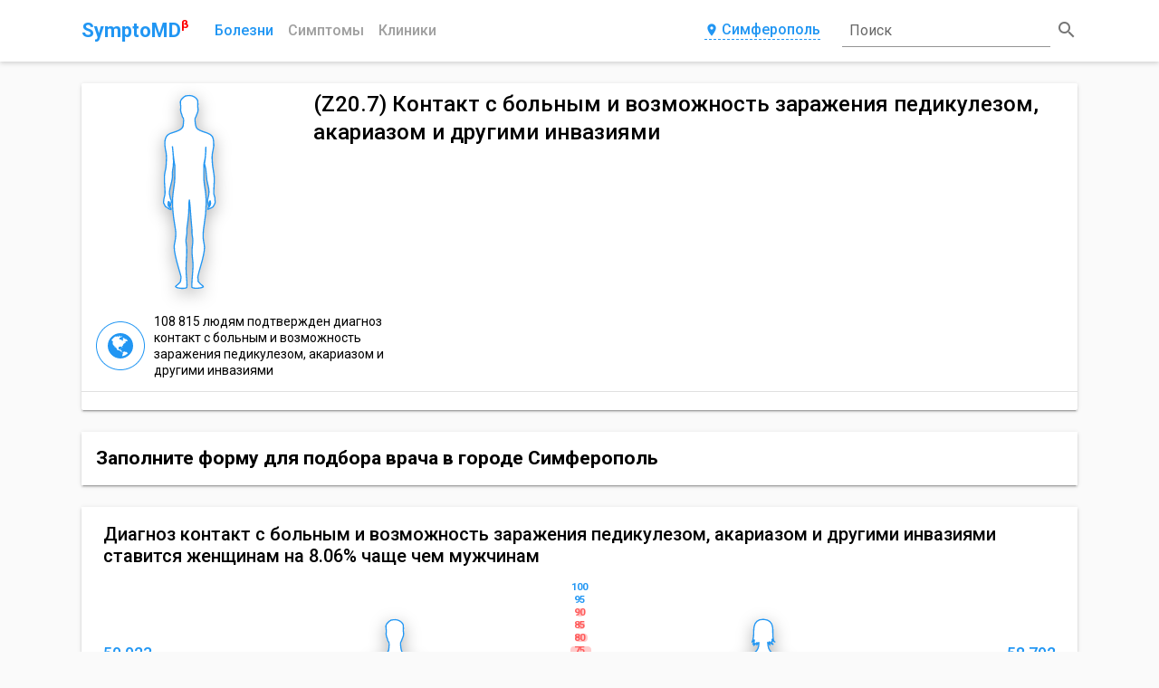

--- FILE ---
content_type: text/html; charset=utf-8
request_url: https://symptomd.ru/icd10/z20.7_kontakt_s_bolnym_i_vozmozhnost_zarazheniya_pedikulezom_akariazom_i_drugimi_invaziyami
body_size: 38234
content:
<!DOCTYPE html>
<html data-n-head-ssr data-n-head="">
  <head>
    <meta data-n-head="true" charset="utf-8"><meta data-n-head="true" name="viewport" content="width=device-width, initial-scale=1"><meta data-n-head="true" name="yandex-verification" content="d2f4be8fe7ffe417"><meta data-n-head="true" name="description" content="Z20.7 Контакт с больным и возможность заражения педикулезом, акариазом и другими инвазиями"><meta data-n-head="true" name="keywords" content="Z20.7 Контакт с больным и возможность заражения педикулезом, акариазом и другими инвазиями"><meta data-n-head="true" name="Subject" content="MedicalCondition"><meta data-n-head="true" property="og:title" content="Z20.7 Контакт с больным и возможность заражения педикулезом, акариазом и другими инвазиями - SymptoMD"><meta data-n-head="true" property="og:type" content="website"><meta data-n-head="true" property="og:url" content="/icd10/z20.7_kontakt_s_bolnym_i_vozmozhnost_zarazheniya_pedikulezom_akariazom_i_drugimi_invaziyami"><meta data-n-head="true" property="og:description" content="Z20.7 Контакт с больным и возможность заражения педикулезом, акариазом и другими инвазиями"><meta data-n-head="true" property="og:image" content="://symptomd.ru/img/symptomd_logo.png"><meta data-n-head="true" property="og:image:width" content="300"><meta data-n-head="true" property="og:image:height" content="300"><meta data-n-head="true" name="twitter:card" content="summary"><meta data-n-head="true" name="twitter:site" content="@SymptoMDcom"><meta data-n-head="true" name="twitter:title" content="Z20.7 Контакт с больным и возможность заражения педикулезом, акариазом и другими инвазиями - SymptoMD"><meta data-n-head="true" name="twitter:description" content="Z20.7 Контакт с больным и возможность заражения педикулезом, акариазом и другими инвазиями"><meta data-n-head="true" name="twitter:image" content="://symptomd.ru/img/symptomd_logo.png"><title data-n-head="true">Z20.7 Контакт с больным и возможность заражения педикулезом, акариазом и другими инвазиями</title><link data-n-head="true" rel="icon" type="image/x-icon" href="/favicon.ico"><link data-n-head="true" rel="canonical" href="/icd10/z20.7_kontakt_s_bolnym_i_vozmozhnost_zarazheniya_pedikulezom_akariazom_i_drugimi_invaziyami"><script data-n-head="true" src="https://docdoc.ru/widget/js" type="text/javascript"></script><script data-n-head="true" type="application/ld+json">{"@context":"http://schema.org","@type":"MedicalCondition","@id":"Z20.7","name":"Z20.7 Контакт с больным и возможность заражения педикулезом, акариазом и другими инвазиями","alternateName":"Контакт с больным и возможность заражения педикулезом, акариазом и другими инвазиями","url":"/icd10/z20.7_kontakt_s_bolnym_i_vozmozhnost_zarazheniya_pedikulezom_akariazom_i_drugimi_invaziyami","description":"Z20.7 Контакт с больным и возможность заражения педикулезом, акариазом и другими инвазиями","keywords":"Z20.7 Контакт с больным и возможность заражения педикулезом, акариазом и другими инвазиями","epidemiology":"","disambiguatingDescription":"","code":{"@type":"MedicalCode","codingSystem":"ICD-10","codeValue":"Z20.7"},"cause":"","possibleTreatment":"","primaryPrevention":""}</script><script data-n-head="true" type="application/ld+json">{"@context":"http://schema.org","@type":"BreadcrumbList","itemListElement":[{"@type":"ListItem","position":1,"item":{"@id":"/","name":"Главная"}},{"@type":"ListItem","position":2,"item":{"@id":"/icd10","name":"Болезни"},"previousItem":{"@type":"ListItem","position":1,"item":{"@id":"/","name":"Главная"}}},{"@type":"ListItem","position":3,"item":{"@id":"/icd10/classes","name":"Классы МКБ"},"previousItem":{"@type":"ListItem","position":1,"item":{"@id":"/icd10","name":"Болезни"}}},{"@type":"ListItem","position":4,"item":{"@id":"/icd10/z20.7_kontakt_s_bolnym_i_vozmozhnost_zarazheniya_pedikulezom_akariazom_i_drugimi_invaziyami","name":"Контакт с больным и возможность заражения педикулезом, акариазом и другими инвазиями"},"previousItem":{"@type":"ListItem","position":1,"item":{"@id":"/icd10/classes","name":"Классы МКБ"}}}]}</script><link rel="preload" href="/_nuxt/manifest.5843c0d72116ac48cce2.js" as="script"><link rel="preload" href="/_nuxt/vendor.87309b9cc1c523923ded.js" as="script"><link rel="preload" href="/_nuxt/app.ed8206f819d95e45cae5.js" as="script"><link rel="preload" href="/_nuxt/layouts/default.d3909420b3ae60048cfb.js" as="script"><link rel="preload" href="/_nuxt/pages/icd10/_slug/index.d3dbd29099878ee7f8cb.js" as="script"><link rel="prefetch" href="/_nuxt/pages/icd10/index.2da7184d71bc77e437c4.js"><link rel="prefetch" href="/_nuxt/pages/clinic/index.c8e9ed9609711c19c90e.js"><link rel="prefetch" href="/_nuxt/pages/index.6a66e9803b0fb73427b0.js"><link rel="prefetch" href="/_nuxt/pages/clinic/_slug.702c83af95a9771f4aa3.js"><link rel="prefetch" href="/_nuxt/pages/medical/_slug.e656f6361b39a76fc73a.js"><link rel="prefetch" href="/_nuxt/pages/icd10/_slug/_treatment.f96ee1d6577f32584c7b.js"><link rel="prefetch" href="/_nuxt/pages/symptom/index.ca60bb831f6c380434a2.js"><link rel="prefetch" href="/_nuxt/pages/symptom/_slug.82971fd05ba62e276dfe.js"><link rel="prefetch" href="/_nuxt/pages/blog/index.922a3b0e46d491101f64.js"><link rel="prefetch" href="/_nuxt/pages/_slug.1761d812283014f27788.js"><link rel="prefetch" href="/_nuxt/pages/blog/_slug.54a64617f47bb84e52c7.js"><link rel="prefetch" href="/_nuxt/pages/medical/index.cf6d46dc58fd113173e7.js"><link rel="prefetch" href="/_nuxt/pages/search.09a297e8e85e35379beb.js"><link rel="prefetch" href="/_nuxt/pages/branches.2774750bf375dfa7fb15.js"><link rel="prefetch" href="/_nuxt/pages/medical/classes.470503e80a46593b5957.js"><link rel="prefetch" href="/_nuxt/pages/contacts.68775ed1f43eb905feb0.js"><link rel="prefetch" href="/_nuxt/pages/icd10/classes.e40729cc3d13c8860250.js"><link rel="prefetch" href="/_nuxt/pages/clinic/russia.ffe852cc1a6037199893.js"><style data-vue-ssr-id="7803e1f6:0">@font-face{font-family:Material Icons;font-style:normal;font-weight:400;src:url(/_nuxt/fonts/MaterialIcons-Regular.e79bfd8.eot);src:local("Material Icons"),local("MaterialIcons-Regular"),url(/_nuxt/fonts/MaterialIcons-Regular.570eb83.woff2) format("woff2"),url(/_nuxt/fonts/MaterialIcons-Regular.012cf6a.woff) format("woff"),url(/_nuxt/fonts/MaterialIcons-Regular.a37b0c0.ttf) format("truetype")}.material-icons{font-family:Material Icons;font-weight:400;font-style:normal;font-size:24px;display:inline-block;line-height:1;text-transform:none;letter-spacing:normal;word-wrap:normal;white-space:nowrap;direction:ltr;-webkit-font-smoothing:antialiased;text-rendering:optimizeLegibility;-moz-osx-font-smoothing:grayscale;-webkit-font-feature-settings:"liga";font-feature-settings:"liga"}</style><style data-vue-ssr-id="e27240e4:0">@import url(https://fonts.googleapis.com/css?family=Roboto:100,300,400,500,700,900,&subset=cyrillic);</style><style data-vue-ssr-id="e27240e4:1">body,html{height:100%}*,:after,:before{-webkit-box-sizing:border-box;box-sizing:border-box}body{margin:0;background-color:#fafafa;font-family:Roboto,sans-serif;font-size:14px;font-weight:400;line-height:1.3}h1,h2,h3,h4,h5{width:100%;margin:0}a,h1,h2,h3,h4,h5{font-family:inherit}a{display:inline-block;font-size:14px;font-weight:400;color:#1976d2;-webkit-transition:all .3s;transition:all .3s;text-decoration:none}a:hover{color:#6ab8f7}a i{font-size:18px}img{max-width:100%;height:100%;-o-object-fit:contain;object-fit:contain}input{outline:none}button,input{background:none;border:none;font-family:inherit}button{padding:0;cursor:pointer}table{border-collapse:collapse;background-color:transparent;width:100%;max-width:100%;-webkit-box-shadow:0 3px 1px -2px rgba(0,0,0,.2),0 2px 2px 0 rgba(0,0,0,.14),0 1px 5px 0 rgba(0,0,0,.12);box-shadow:0 3px 1px -2px rgba(0,0,0,.2),0 2px 2px 0 rgba(0,0,0,.14),0 1px 5px 0 rgba(0,0,0,.12)}table td,table th{padding:12px;padding:.75rem;vertical-align:middle;border-top:1px solid #eceeef}table a{color:#2196f3;text-decoration:none}table a:active,table a:focus{color:#014c8c}table a:hover{color:#6ab8f7}.table-striped tbody tr:nth-of-type(odd){background-color:rgba(0,0,0,.05)}.mt-2{margin-top:16px}.color-main{color:#1976d2}.color-yellow{color:#ffeb3b}.color-red{color:#f44336}.color-green{color:#4caf50}.color-orange{color:#ff9800}</style><style data-vue-ssr-id="d81fe108:0">.nuxt-progress{position:fixed;top:0;left:0;right:0;height:2px;width:0;-webkit-transition:width .2s,opacity .4s;transition:width .2s,opacity .4s;opacity:1;background-color:#efc14e;z-index:999999}</style><style data-vue-ssr-id="feb1058c:0">.resetFiltersButton{width:100%;height:100%;margin:0}.customButton{display:-webkit-inline-box;display:-ms-inline-flexbox;display:inline-flex;-webkit-box-pack:center;-ms-flex-pack:center;justify-content:center;padding:12px 32px;background:#1976d2;border-radius:2px;font-size:16px;font-weight:500;line-height:1.3;color:#fff;text-transform:uppercase;text-decoration:none;-webkit-box-shadow:0 3px 1px -2px rgba(0,0,0,.2),0 2px 2px 0 rgba(0,0,0,.14),0 1px 5px 0 rgba(0,0,0,.12);box-shadow:0 3px 1px -2px rgba(0,0,0,.2),0 2px 2px 0 rgba(0,0,0,.14),0 1px 5px 0 rgba(0,0,0,.12);-webkit-transition:all .3s;transition:all .3s;cursor:pointer}.customButton:hover{background:rgba(25,118,210,.9);-webkit-box-shadow:none;box-shadow:none;color:#fff}.customButton:active,.customButton:focus{-webkit-box-shadow:0 5px 5px -3px rgba(0,0,0,.2),0 8px 10px 1px rgba(0,0,0,.14),0 3px 14px 2px rgba(0,0,0,.12);box-shadow:0 5px 5px -3px rgba(0,0,0,.2),0 8px 10px 1px rgba(0,0,0,.14),0 3px 14px 2px rgba(0,0,0,.12);color:#fff}@media only screen and (max-width:992px){.customButton{width:100%}}.customButton_clinic{-webkit-box-orient:vertical;-webkit-box-direction:normal;-ms-flex-direction:column;flex-direction:column;-webkit-box-align:center;-ms-flex-align:center;align-items:center;font-size:12px}@media only screen and (max-width:992px){.customButton_clinic{width:auto;padding:12px 20px}.customButton_clinic span{padding:0 4px}}@media only screen and (max-width:768px){.customButton_clinic{-webkit-box-orient:vertical;-webkit-box-direction:normal;-ms-flex-direction:column;flex-direction:column;width:100%;padding:12px 18px}.customButton_clinic span{padding:0 4px}}.clinicPhones{display:-webkit-box;display:-ms-flexbox;display:flex;-webkit-box-align:start;-ms-flex-align:start;align-items:start}.clinicPhones .clinicPhones__icon{padding-right:2px;font-size:20px;color:#2196f3}@media only screen and (max-width:576px){.clinicPhones .clinicPhones__icon{display:none}}.clinicPhones__list{display:-webkit-box;display:-ms-flexbox;display:flex;-webkit-box-orient:vertical;-webkit-box-direction:normal;-ms-flex-direction:column;flex-direction:column}.clinicPhones__item{padding:2px 0}@media only screen and (max-width:576px){.clinicPhones__item{font-size:12px}}.container{margin:auto;padding:10px;width:100%}@media only screen and (min-width:768px){.container{max-width:720px}}@media only screen and (min-width:992px){.container{max-width:960px}}@media only screen and (min-width:1200px){.container{max-width:1120px}}@media only screen and (min-width:1600px){.container{max-width:1420px}}@media only screen and (min-width:1800px){.container{max-width:1720px}}.grid-container{display:grid;grid-template-columns:minmax(0,1fr);-ms-flex-line-pack:start;align-content:flex-start;grid-row-gap:24px;min-height:100vh;padding-top:24px}.grid-container-list{grid-template-columns:minmax(0,1fr) minmax(0,3fr);grid-column-gap:32px}.grid-container__aside{display:-webkit-box;display:-ms-flexbox;display:flex;-webkit-box-orient:vertical;-webkit-box-direction:normal;-ms-flex-direction:column;flex-direction:column}.grid-container__aside>*{width:100%;margin-bottom:12px}.grid-container__aside+.grid-container__content{grid-column:2/3}.grid-container__content{grid-column:1/3}@media only screen and (max-width:1200px){.grid-container-list{grid-template-columns:minmax(0,1fr) minmax(0,2fr);grid-gap:16px 24px}.grid-container__aside{grid-column:1/3;-webkit-box-orient:horizontal;-webkit-box-direction:normal;-ms-flex-direction:row;flex-direction:row;margin:0 -8px}.grid-container__aside>*{margin:0 8px}.grid-container__aside+.grid-container__content{grid-column:1/3}}@media only screen and (max-width:992px){.grid-container-list{grid-template-columns:repeat(2,minmax(0,1fr));grid-gap:12px 16px}}@media only screen and (max-width:576px){.grid-container-list{grid-template-columns:minmax(0,1fr);grid-gap:12px 0}.grid-container-list>*{grid-column:1/3}.grid-container__aside{-webkit-box-orient:vertical;-webkit-box-direction:normal;-ms-flex-direction:column;flex-direction:column;margin:0}.grid-container__aside>*{margin:6px 0}}</style><style data-vue-ssr-id="03330e33:0">.header-container{background:#fff;-webkit-box-shadow:0 2px 5px 0 rgba(0,0,0,.16);box-shadow:0 2px 5px 0 rgba(0,0,0,.16)}.header__content{position:relative;display:grid;grid-template-columns:auto 1fr auto 260px;-webkit-box-align:center;-ms-flex-align:center;align-items:center;grid-gap:0 24px}.header__logo{position:relative;-webkit-box-ordinal-group:2;-ms-flex-order:1;order:1;font-size:22px;font-weight:600;color:#2196f3;text-decoration:none}.header__beta{position:relative;top:-10px;left:-5px;display:inline-block;font-size:.6em;color:red}.header__navigation{position:relative;-webkit-box-ordinal-group:3;-ms-flex-order:2;order:2}.header__navigation ul{list-style:none;position:relative;display:-webkit-box;display:-ms-flexbox;display:flex;-webkit-box-align:center;-ms-flex-align:center;align-items:center;padding:0;margin:0 -8px}.header__navigation li{padding:0 8px}.header__link{width:100%;padding-bottom:1px;font-size:16px;font-weight:500;color:#9f9f9f;text-align:center;text-transform:capitalize;text-decoration:none}.header__link_phone{line-height:1;color:#2196f3;border-bottom:1px dashed #2196f3}.header__link_phone:hover{border-color:transparent}.header__link:hover,.header__link_active{color:#2196f3}.header__modal{-webkit-box-ordinal-group:4;-ms-flex-order:3;order:3}.cities{display:grid;grid-template-columns:repeat(3,1fr);justify-items:flex-start;grid-gap:18px}@media only screen and (max-width:992px){.cities{grid-template-columns:repeat(2,1fr)}}@media only screen and (max-width:768px){.cities{grid-template-columns:1fr}}.cities__element{border-bottom:1px dashed #2196f3;font-size:16px;font-weight:500;line-height:1;color:#2196f3;-webkit-transition:border .4s;transition:border .4s}.cities__element:active,.cities__element:focus,.cities__element:hover{border-color:transparent}@media only screen and (max-width:1200px){.header__content{grid-template-columns:auto 1fr auto auto;grid-gap:0 16px}}@media only screen and (max-width:768px){.header__content{grid-template-columns:repeat(2,.5fr);-webkit-box-pack:justify;-ms-flex-pack:justify;justify-content:space-between;grid-gap:12px}.header__navigation{-webkit-box-ordinal-group:4;-ms-flex-order:3;order:3}.header__modal{justify-self:flex-end;-webkit-box-ordinal-group:5;-ms-flex-order:4;order:4}}@media only screen and (max-width:576px){.header__content{padding-top:6px}.header__navigation{-webkit-box-ordinal-group:5;-ms-flex-order:4;order:4;grid-column:1/3;padding:6px 0}.header__navigation li{width:100%}.header__navigation:before{content:"";position:absolute;top:-8px;left:0;width:100%;height:1px;background:#9e9e9e}.header__modal{justify-self:center;-webkit-box-ordinal-group:4;-ms-flex-order:3;order:3;grid-column:1/3}}</style><style data-vue-ssr-id="6dfc6740:0">.modal__button{display:-webkit-box;display:-ms-flexbox;display:flex;-webkit-box-pack:center;-ms-flex-pack:center;justify-content:center;-webkit-box-ordinal-group:4;-ms-flex-order:3;order:3;padding-bottom:2px;border-bottom:1px dashed #2196f3;font-size:16px;font-weight:500;line-height:1;color:#2196f3;-webkit-transition:border .4s;transition:border .4s}.modal__button i{margin-right:3px;font-size:inherit;color:inherit}.modal__button:active,.modal__button:focus,.modal__button:hover{border-color:transparent}.modal__container{position:fixed;top:0;left:0;z-index:-1;display:-webkit-box;display:-ms-flexbox;display:flex;-webkit-box-align:start;-ms-flex-align:start;align-items:flex-start;-webkit-box-pack:center;-ms-flex-pack:center;justify-content:center;width:100%;height:100%;padding:20px 10px 10px;background-color:transparent;-webkit-transition:background-color .4s ease,z-index .2s linear .5s;transition:background-color .4s ease,z-index .2s linear .5s}.modal__container_show{-webkit-transition:background-color .4s ease;transition:background-color .4s ease}.modal_active .modal__container{z-index:70;background-color:rgba(0,0,0,.4)}.modal__dialog{width:60%;background:#fff;border-radius:6px;opacity:0;-webkit-box-shadow:0 11px 15px -7px rgba(0,0,0,.2),0 24px 38px 3px rgba(0,0,0,.14),0 9px 46px 8px rgba(0,0,0,.12);box-shadow:0 11px 15px -7px rgba(0,0,0,.2),0 24px 38px 3px rgba(0,0,0,.14),0 9px 46px 8px rgba(0,0,0,.12);-webkit-transform:scale(.2);transform:scale(.2);-webkit-transition:all .4s;transition:all .4s}.modal_active .modal__dialog{opacity:1;-webkit-transform:scale(1);transform:scale(1)}.modal__head{display:-webkit-box;display:-ms-flexbox;display:flex;-webkit-box-align:center;-ms-flex-align:center;align-items:center;-webkit-box-pack:justify;-ms-flex-pack:justify;justify-content:space-between;padding:12px 24px;border-bottom:1px solid #ccc}.modal__head h2{font-size:20px;font-weight:400;color:#999}.modal__close i{font-size:18px;color:#999}.modal__close i:hover{color:#2196f3}.modal__content{padding:18px 24px}@media only screen and (max-width:1200px){.modal__dialog{width:80%}}@media only screen and (max-width:768px){.modal__container{-webkit-box-align:center;-ms-flex-align:center;align-items:center;padding:10px}.modal__dialog{width:100%}}@media only screen and (max-width:576px){.modal__button{border-bottom:none}}</style><style data-vue-ssr-id="36dafa62:0">.headerSearch{position:relative;display:-webkit-box;display:-ms-flexbox;display:flex;-webkit-box-align:center;-ms-flex-align:center;align-items:center;-webkit-box-pack:center;-ms-flex-pack:center;justify-content:center;-webkit-box-ordinal-group:5;-ms-flex-order:4;order:4;width:100%;height:48px}.headerSearch__input{position:relative;z-index:2;width:100%;padding:8px;border-bottom:1px solid rgba(0,0,0,.42);outline:none;font-size:16px;line-height:1;color:rgba(0,0,0,.87);-webkit-transition:all .3s;transition:all .3s}.headerSearch__input:focus,.headerSearch_queried .headerSearch__input{border-color:#1976d2}.headerSearch__placeholder{position:absolute;bottom:16px;left:8px;z-index:1;font-size:16px;line-height:1;color:rgba(0,0,0,.6);-webkit-transition:all .4s;transition:all .4s}.headerSearch__input:focus~.headerSearch__placeholder{bottom:36px;z-index:3;font-size:12px;color:#1976d2}.headerSearch__button{margin-left:6px;font-size:16px;font-weight:500;line-height:1;color:#fff}.headerSearch__button i{color:rgba(0,0,0,.54)}.headerSearch__input:focus~.headerSearch__button i{color:#1976d2}.headerSearch__title{display:none}@media only screen and (max-width:992px){.headerSearch__icon,.headerSearch__input,.headerSearch__placeholder{display:none}.headerSearch__button{padding:8px 20px;margin:0;background:#1976d2;border-radius:4px}.headerSearch__title{display:block}}@media only screen and (max-width:768px){.headerSearch{-webkit-box-ordinal-group:3;-ms-flex-order:2;order:2;-webkit-box-pack:end;-ms-flex-pack:end;justify-content:flex-end}}</style><style data-vue-ssr-id="63d1e254:0"></style><style data-vue-ssr-id="e2aa979a:0">.infographics{display:-webkit-box;display:-ms-flexbox;display:flex;-webkit-box-orient:vertical;-webkit-box-direction:normal;-ms-flex-direction:column;flex-direction:column}.infographics__head{padding-bottom:18px;font-size:20px;font-weight:500;line-height:1.2}.infographics__content{display:grid;grid-template-columns:1fr 2fr 1fr;-webkit-box-align:center;-ms-flex-align:center;align-items:center;padding-bottom:18px}.infographics__info{display:-webkit-box;display:-ms-flexbox;display:flex;-webkit-box-orient:vertical;-webkit-box-direction:normal;-ms-flex-direction:column;flex-direction:column}.infographics__info_woman{-webkit-box-align:end;-ms-flex-align:end;align-items:flex-end}.infographics__title{padding:12px 0 6px;font-size:18px;font-weight:500;line-height:1.2;color:#2196f3}.infographics__text{margin:0;font-size:16px;line-height:1.2}.infographics__text:not(:last-child){padding-bottom:12px}.infographics__info_woman .infographics__text{text-align:right}.infographics__ages{position:relative;display:-webkit-box;display:-ms-flexbox;display:flex;-webkit-box-pack:center;-ms-flex-pack:center;justify-content:center;-webkit-box-align:center;-ms-flex-align:center;align-items:center}.infographics .infographics__voodoo{position:absolute;width:auto}.infographics .infographics__voodoo_man{left:0}.infographics .infographics__voodoo_woman{right:0}@media only screen and (max-width:992px){.infographics__head{font-size:18px}}@media only screen and (max-width:768px){.infographics__head{padding-bottom:12px;font-size:16px}.infographics__content{padding-bottom:12px}.infographics__title{padding:6px 0;font-size:16px}.infographics__text{font-size:14px;line-height:1.2}.infographics__text:not(:last-child){padding-bottom:6px}}@media only screen and (max-width:576px){.infographics__content{grid-template-columns:1fr}.infographics__info_woman{-webkit-box-align:start;-ms-flex-align:start;align-items:flex-start}.infographics__ages{padding-top:12px}.infographics__info_woman .infographics__text{text-align:left}}</style><style data-vue-ssr-id="1bf5c353:0">.headCard{display:grid;grid-template-columns:auto 1fr;background:#fff;border-radius:2px;-webkit-box-shadow:0 3px 1px -2px rgba(0,0,0,.2),0 2px 2px 0 rgba(0,0,0,.14),0 1px 5px 0 rgba(0,0,0,.12);box-shadow:0 3px 1px -2px rgba(0,0,0,.2),0 2px 2px 0 rgba(0,0,0,.14),0 1px 5px 0 rgba(0,0,0,.12)}.headCard_noImage{grid-template-columns:1fr}.headCard__image{display:-webkit-box;display:-ms-flexbox;display:flex;width:100%;height:240px}.headCard_noImage .headCard__image{display:none}.headCard__info{padding:0 16px}.headCard__head{display:-webkit-box;display:-ms-flexbox;display:flex;-webkit-box-align:center;-ms-flex-align:center;align-items:center;-webkit-box-pack:justify;-ms-flex-pack:justify;justify-content:space-between;padding:8px 0}.headCard__head h1{font-family:Roboto,sans-serif;font-size:24px;font-weight:500;line-height:1.3}.headCard__head+.headCard__text{padding:12px 0 16px}.headCard__head a{-ms-flex-negative:0;flex-shrink:0;padding:0 8px}.headCard__subHead{display:block;padding:2px 0 14px;margin:0;font-size:14px;line-height:1.3;font-weight:400;color:#bdbdbd}.headCard__text{padding:6px 0 10px;margin:0;font-family:Roboto,sans-serif;font-size:16px;font-weight:400;line-height:1.4}.headCard__cards{grid-column:1/3;padding:0 16px}.headCard_noImage .headCard__cards{grid-column:1/2}.headCard__elements{grid-column:1/3;display:-webkit-box;display:-ms-flexbox;display:flex;-webkit-box-align:center;-ms-flex-align:center;align-items:center;-webkit-box-pack:justify;-ms-flex-pack:justify;justify-content:space-between;width:100%;padding:4px 8px;border-top:1px solid rgba(0,0,0,.12)}.headCard_noImage .headCard__elements{grid-column:1/2}.headCard__element{display:-webkit-box;display:-ms-flexbox;display:flex;-webkit-box-align:center;-ms-flex-align:center;align-items:center;margin:6px 0}.headCard__link{margin:0 8px;text-transform:uppercase}.headCard__link_clinic:hover i{color:#2196f3}@media only screen and (max-width:1200px){.headCard__head{-webkit-box-orient:vertical;-webkit-box-direction:normal;-ms-flex-direction:column;flex-direction:column;-ms-flex-line-pack:start;align-content:flex-start}.headCard__head a{-ms-flex-item-align:end;align-self:flex-end;padding:0}}@media only screen and (max-width:992px){.headCard{grid-template-columns:1fr}.headCard__head h1{font-size:18px}.headCard__head+.headCard__text{padding:6px 0 12px}.headCard__elements{grid-column:1/2;-webkit-box-orient:vertical;-webkit-box-direction:normal;-ms-flex-direction:column;flex-direction:column;-webkit-box-pack:start;-ms-flex-pack:start;justify-content:flex-start;-webkit-box-align:start;-ms-flex-align:start;align-items:flex-start}.headCard__element{width:100%}.headCard__cards{grid-column:1/2}.headCard__image{-webkit-box-pack:center;-ms-flex-pack:center;justify-content:center}}@media only screen and (max-width:768px){.headCard__info{padding:0 12px}.headCard__subHead{padding:2px 0 8px}.headCard__text{padding:6px 0 8px;font-size:14px}.headCard__element{-webkit-box-orient:vertical;-webkit-box-direction:normal;-ms-flex-direction:column;flex-direction:column;-webkit-box-align:start;-ms-flex-align:start;align-items:flex-start;width:100%}.headCard__link{padding:4px 0;margin:0}}</style><style data-vue-ssr-id="36845ec4:0">@-webkit-keyframes circle{0%{opacity:0}to{opacity:1}}@keyframes circle{0%{opacity:0}to{opacity:1}}.voodoo{display:-webkit-box;display:-ms-flexbox;display:flex;-webkit-box-pack:center;-ms-flex-pack:center;justify-content:center;width:100%}.voodoo__image{filter:url('data:image/svg+xml;charset=utf-8,<svg xmlns="http://www.w3.org/2000/svg"><filter id="filter"><feGaussianBlur in="SourceAlpha" stdDeviation="9" /><feOffset dx="1" dy="6" result="offsetblur" /><feFlood flood-color="rgba(0,0,0,0.3)" /><feComposite in2="offsetblur" operator="in" /><feMerge><feMergeNode /><feMergeNode in="SourceGraphic" /></feMerge></filter></svg>#filter');-webkit-filter:drop-shadow(0 5px 9px rgba(0,0,0,.3));filter:drop-shadow(0 5px 9px rgba(0,0,0,.3))}.voodoo__image_border{border:1px solid #2196f3;border-radius:50%;width:auto}.voodoo__image_danger{border-color:red}.voodoo__body{stroke:#2196f3;stroke-width:52.92;stroke-linecap:round;stroke-linejoin:round}.voodoo__body_clickable{cursor:pointer}.voodoo__body_danger{stroke:red}.voodoo__circles{display:none}.voodoo__circles.active{display:block}.voodoo__circles.active .voodoo__circle{-webkit-animation:circle 1s infinite;animation:circle 1s infinite}.voodoo__circles.active .voodoo__circle:first-child{-webkit-animation:circle .5s infinite;animation:circle .5s infinite}.voodoo__circles.active .voodoo__circle:last-child{-webkit-animation:circle 1.5s infinite;animation:circle 1.5s infinite}@media only screen and (max-width:768px){.voodoo_main{position:absolute;bottom:0;z-index:1;height:456px;opacity:.5}}</style><style data-vue-ssr-id="528c6a36:0">.iconCards{display:-webkit-box;display:-ms-flexbox;display:flex;-webkit-box-orient:vertical;-webkit-box-direction:normal;-ms-flex-direction:column;flex-direction:column;padding:6px 0}.iconCards__head{padding:6px 0;font-size:18px;font-weight:500;line-height:1.3}.iconCards__list{display:grid;grid-template-columns:repeat(3,1fr);grid-gap:12px 24px;-webkit-box-align:center;-ms-flex-align:center;align-items:center;padding:6px 0}@media only screen and (max-width:992px){.iconCards__list{grid-template-columns:repeat(2,1fr);grid-gap:12px}}@media only screen and (max-width:768px){.iconCards__head{font-size:16px}.iconCards__list{grid-template-columns:1fr;grid-gap:8px}}</style><style data-vue-ssr-id="a58bab20:0">.iconCard{display:-webkit-box;display:-ms-flexbox;display:flex;-webkit-box-align:center;-ms-flex-align:center;align-items:center}.iconCard__icon{width:54px;height:54px}.iconCard__icon_bordered{-webkit-box-align:center;-ms-flex-align:center;align-items:center;-webkit-box-pack:center;-ms-flex-pack:center;justify-content:center;-webkit-box-flex:0;-ms-flex:none;flex:none;border:1px solid #2196f3;border-radius:50%;font-size:28px;color:#2196f3}.iconCard__content,.iconCard__icon_bordered{display:-webkit-box;display:-ms-flexbox;display:flex}.iconCard__content{-webkit-box-orient:vertical;-webkit-box-direction:normal;-ms-flex-direction:column;flex-direction:column;margin-left:10px}.iconCard__content h4{padding:2px 0;font-size:14px;color:#424242}.iconCard__content a,.iconCard__content span{padding:2px 0}.iconCard__content ul{list-style:none;padding:2px 0;margin:0}</style><style data-vue-ssr-id="21aaad2c:0">.cta-form{display:-webkit-box;display:-ms-flexbox;display:flex;-webkit-box-align:center;-ms-flex-align:center;align-items:center;padding:16px 8px;background:#fff;-webkit-box-shadow:0 3px 1px -2px rgba(0,0,0,.2),0 2px 2px 0 rgba(0,0,0,.14),0 1px 5px 0 rgba(0,0,0,.12);box-shadow:0 3px 1px -2px rgba(0,0,0,.2),0 2px 2px 0 rgba(0,0,0,.14),0 1px 5px 0 rgba(0,0,0,.12)}.cta-form__head{padding:0 8px;line-height:1.3}.cta-form__head_center{text-align:center}.cta-form__submit{display:-webkit-box;display:-ms-flexbox;display:flex;-webkit-box-align:center;-ms-flex-align:center;align-items:center;-webkit-box-pack:center;-ms-flex-pack:center;justify-content:center;width:190px;padding:0 8px}@media only screen and (max-width:576px){.cta-form{-webkit-box-orient:vertical;-webkit-box-direction:normal;-ms-flex-direction:column;flex-direction:column;padding:12px}.cta-form__head{padding:6px 0;font-size:16px}.cta-form__submit{width:100%;padding:0}.cta-form__submit div{width:100%}}</style><style data-vue-ssr-id="5baefa38:0">body .dd-button{display:-webkit-inline-box;display:-ms-inline-flexbox;display:inline-flex;-webkit-box-pack:center;-ms-flex-pack:center;justify-content:center;width:auto;height:auto;padding:12px 32px;background:#1976d2;border:none;border-radius:2px;font-size:16px;font-weight:500;line-height:1;color:#fff;text-transform:uppercase;text-decoration:none;-webkit-box-shadow:0 3px 1px -2px rgba(0,0,0,.2),0 2px 2px 0 rgba(0,0,0,.14),0 1px 5px 0 rgba(0,0,0,.12);box-shadow:0 3px 1px -2px rgba(0,0,0,.2),0 2px 2px 0 rgba(0,0,0,.14),0 1px 5px 0 rgba(0,0,0,.12);-webkit-transition:all .3s;transition:all .3s;cursor:pointer}body .dd-button:hover{background:rgba(25,118,210,.9)}body .dd-button:active,body .dd-button:focus{-webkit-box-shadow:0 5px 5px -3px rgba(0,0,0,.2),0 8px 10px 1px rgba(0,0,0,.14),0 3px 14px 2px rgba(0,0,0,.12);box-shadow:0 5px 5px -3px rgba(0,0,0,.2),0 8px 10px 1px rgba(0,0,0,.14),0 3px 14px 2px rgba(0,0,0,.12)}body .dd-button span{height:auto;border:none;-webkit-box-shadow:none;box-shadow:none;font-family:Roboto,sans-serif;font-size:16px;line-height:1;color:#fff;text-transform:uppercase}@media only screen and (max-width:768px){body .dd-sign-up-popup{left:10%;width:80%;margin-left:0}body .dd-sign-up-popup-form-container{display:-webkit-box;display:-ms-flexbox;display:flex;-webkit-box-orient:vertical;-webkit-box-direction:normal;-ms-flex-direction:column;flex-direction:column}}@media only screen and (max-width:576px){body .dd-button{width:100%;padding:12px 16px;-webkit-box-shadow:none;box-shadow:none}body .dd-sign-up-popup{left:10px;width:calc(100% - 20px)}}</style><style data-vue-ssr-id="5c2e9d6d:0">.cardText{display:-webkit-box;display:-ms-flexbox;display:flex;-webkit-box-orient:vertical;-webkit-box-direction:normal;-ms-flex-direction:column;flex-direction:column;padding:12px 24px;background:#fff;-webkit-box-shadow:0 3px 1px -2px rgba(0,0,0,.2),0 2px 2px 0 rgba(0,0,0,.14),0 1px 5px 0 rgba(0,0,0,.12);box-shadow:0 3px 1px -2px rgba(0,0,0,.2),0 2px 2px 0 rgba(0,0,0,.14),0 1px 5px 0 rgba(0,0,0,.12)}.cardText__head{padding:12px 0;font-size:18px;font-weight:500;line-height:1.3}.cardText__subHead{padding:0 0 6px;font-size:16px;font-weight:400;line-height:1.3;color:#bdbdbd}.cardText__text p{margin:6px 0;font-size:14px;line-height:1.3;word-break:break-word}.cardText__content{display:-webkit-box;display:-ms-flexbox;display:flex;-webkit-box-orient:vertical;-webkit-box-direction:normal;-ms-flex-direction:column;flex-direction:column;padding:6px 0 12px}@media only screen and (max-width:992px){.cardText{padding:12px 18px}}@media only screen and (max-width:768px){.cardText{padding:6px}.cardText__head{padding:6px 0;font-size:16px}.cardText__subHead{font-size:14px}.cardText__content{padding:6px 0}}</style><style data-vue-ssr-id="460318a6:0">.infographicAges{-webkit-box-orient:vertical;-webkit-box-direction:normal;-ms-flex-direction:column;flex-direction:column;-webkit-box-align:center;-ms-flex-align:center;align-items:center;overflow:hidden}.infographicAges,.infographicAges__age{display:-webkit-box;display:-ms-flexbox;display:flex;width:100%}.infographicAges__age{position:relative;-webkit-box-pack:center;-ms-flex-pack:center;justify-content:center;height:9px;margin-bottom:5px}.infographicAges__man{display:-webkit-box;display:-ms-flexbox;display:flex;-webkit-box-pack:end;-ms-flex-pack:end;justify-content:flex-end}.infographicAges__man>.infographicAges__line{border-radius:6px 0 0 6px}.infographicAges__woman>.infographicAges__line{border-radius:0 6px 6px 0}.infographicAges__man,.infographicAges__woman{width:50%}.infographicAges__line{width:0;height:100%;background:rgba(255,0,0,.2)}.infographicAges__ageNumeric{position:absolute;top:-1px;font-family:Roboto,sans-serif;font-size:11px;font-weight:700;line-height:1;color:#ff5a5a}.infographicAges__ageNumeric_blue{color:#2196f3}</style><style data-vue-ssr-id="797e9ec1:0">.cards__head{position:relative;z-index:1;display:-webkit-box;display:-ms-flexbox;display:flex;-webkit-box-align:center;-ms-flex-align:center;align-items:center;padding-bottom:10px}.cards__head h2{font-size:20px;font-weight:500;color:rgba(0,0,0,.87)}.cards_list .cards__head{padding:14px 18px;background:#fff;-webkit-box-shadow:0 2px 4px -1px rgba(0,0,0,.2),0 4px 5px 0 rgba(0,0,0,.14),0 1px 10px 0 rgba(0,0,0,.12);box-shadow:0 2px 4px -1px rgba(0,0,0,.2),0 4px 5px 0 rgba(0,0,0,.14),0 1px 10px 0 rgba(0,0,0,.12)}.cards__content{display:grid;grid-template-columns:repeat(4,1fr);grid-gap:24px;-webkit-box-align:stretch;-ms-flex-align:stretch;align-items:stretch}.cards_small .cards__content{grid-template-columns:1fr;grid-gap:6px 0}.cards_list .cards__content{grid-template-columns:1fr;grid-gap:0}.cards_mainClinics .cards__content{grid-gap:8px;grid-template-columns:1fr repeat(2,1.5fr);-webkit-box-align:center;-ms-flex-align:center;align-items:center}.cards__loader{padding-top:32px}.cards__empty,.cards__loader{display:-webkit-box;display:-ms-flexbox;display:flex;-webkit-box-pack:center;-ms-flex-pack:center;justify-content:center}.cards__empty{background:#fff;padding:36px 24px;margin:0;-webkit-box-shadow:0 2px 4px -1px rgba(0,0,0,.2),0 4px 5px 0 rgba(0,0,0,.14),0 1px 10px 0 rgba(0,0,0,.12);box-shadow:0 2px 4px -1px rgba(0,0,0,.2),0 4px 5px 0 rgba(0,0,0,.14),0 1px 10px 0 rgba(0,0,0,.12);font-size:16px}@media only screen and (max-width:1200px){.cards__content{grid-template-columns:repeat(2,1fr);grid-gap:24px}.cards_mainClinics .cards__content{grid-template-columns:repeat(3,1fr)}}@media only screen and (max-width:992px){.cards__content{grid-gap:12px}.cards_mainClinics .cards__content{grid-template-columns:repeat(2,1fr)}}@media only screen and (max-width:768px){.cards_list .cards__head{padding:12px;-webkit-box-orient:vertical;-webkit-box-direction:normal;-ms-flex-direction:column;flex-direction:column}.cards__head h2{width:auto;font-size:18px}}@media only screen and (max-width:576px){.cards__content,.cards_mainClinics .cards__content{grid-template-columns:1fr}.cards_list .cards__head{padding:6px 12px}.cards__head h2{font-size:16px}}</style><style data-vue-ssr-id="5ae4fcb2:0">.card{position:relative;display:grid;grid-template-columns:1fr;grid-gap:6px 0;align-self:stretch;padding:0 12px 12px;background:#fff;border-top:2px solid #fff;-webkit-box-shadow:0 3px 1px -2px rgba(0,0,0,.2),0 2px 2px 0 rgba(0,0,0,.14),0 1px 5px 0 rgba(0,0,0,.12);box-shadow:0 3px 1px -2px rgba(0,0,0,.2),0 2px 2px 0 rgba(0,0,0,.14),0 1px 5px 0 rgba(0,0,0,.12);color:rgba(0,0,0,.87)}.card:hover{z-index:2;-webkit-box-shadow:0 8px 17px 0 rgba(0,0,0,.2),0 6px 20px 0 rgba(0,0,0,.2);box-shadow:0 8px 17px 0 rgba(0,0,0,.2),0 6px 20px 0 rgba(0,0,0,.2)}.card_danger{border-color:red}.card_list{grid-template-columns:auto 1fr;grid-gap:12px 16px;padding:24px}.card_small{grid-template-columns:1fr;grid-gap:6px 0;padding:12px}.card_mainClinics{padding:6px 12px}.card_mainClinics:first-child{grid-row-start:1;grid-row-end:4;height:100%}.card_noImage{grid-template-columns:1fr}.card__image{justify-self:center;-webkit-box-ordinal-group:2;-ms-flex-order:1;order:1;width:160px;height:160px}.card_list .card__image{grid-row:1/4;width:120px;height:120px;border-radius:50%;overflow:hidden}.card_mainClinics:not(:first-child) .card__image{display:none}.card__head{-webkit-box-ordinal-group:3;-ms-flex-order:2;order:2;width:100%}.card__title{display:-webkit-box;display:-ms-flexbox;display:flex;-webkit-box-align:center;-ms-flex-align:center;align-items:center;min-height:50px;font-size:16px;font-weight:500;line-height:1.3;word-wrap:break-word}.card_small .card__title{min-height:auto;font-size:14px}.card_mainClinics .card__title{display:block;min-height:auto;height:38px;font-size:14px;overflow:hidden}.card_list .card__title{min-height:auto}.card__subTitle{padding-top:4px;margin:0;font-size:14px;font-weight:500;line-height:1.3;color:#9e9e9e}.card_mainClinics:not(:first-child) .card__subTitle{display:none}.card__text{-webkit-box-ordinal-group:4;-ms-flex-order:3;order:3;width:100%}.card__text p{margin:0;color:#424242;line-height:1.3}.card__bottom{display:-webkit-box;display:-ms-flexbox;display:flex;-webkit-box-orient:vertical;-webkit-box-direction:normal;-ms-flex-direction:column;flex-direction:column;-webkit-box-pack:end;-ms-flex-pack:end;justify-content:flex-end;-webkit-box-ordinal-group:5;-ms-flex-order:4;order:4;width:100%;color:#9e9e9e}.card_list .card__bottom{grid-column:2/3}.card_noImage .card__bottom{grid-column:auto}.card__element{display:-webkit-box;display:-ms-flexbox;display:flex;-webkit-box-align:center;-ms-flex-align:center;align-items:center;margin:0 -4px}.card__element>*{padding:0 4px}.card__element_between{-webkit-box-pack:justify;-ms-flex-pack:justify;justify-content:space-between}@media only screen and (max-width:992px){.card_mainClinics:nth-last-child(-n+3){display:none}.card_mainClinics .card__title{height:auto;overflow:visible}}@media only screen and (max-width:768px){.card_list .card{grid-template-columns:repeat(2,1fr);grid-gap:12px;padding:12px}.card_list .card__image{grid-row:1/2;-ms-flex-item-align:center;align-self:center}.card_list .card__head{-webkit-box-ordinal-group:4;-ms-flex-order:3;order:3;grid-column:1/3}.card_list .card__text{-webkit-box-ordinal-group:5;-ms-flex-order:4;order:4;grid-column:1/3}.card_list .card__bottom{-webkit-box-pack:center;-ms-flex-pack:center;justify-content:center;-webkit-box-ordinal-group:3;-ms-flex-order:2;order:2}.card_list .card__element{-webkit-box-orient:vertical;-webkit-box-direction:normal;-ms-flex-direction:column;flex-direction:column;-webkit-box-align:start;-ms-flex-align:start;align-items:flex-start}}</style><style data-vue-ssr-id="70576dd5:0">.breadcrumbs{padding:12px 0}.breadcrumbs__link{position:relative;margin-right:14px}.breadcrumbs__link:not(:last-child):after{content:"/";margin-left:14px;color:rgba(0,0,0,.4)}.breadcrumbs__link_disabled{color:rgba(0,0,0,.4);pointer-events:none}</style><style data-vue-ssr-id="52f2bca8:0">.footer{padding:20px 0;background-color:#2196f3}.footer__content{display:grid;grid-template-columns:repeat(2,1fr)}.footer__title{font-size:20px;line-height:1;color:#fff}.footer__menu{-webkit-box-ordinal-group:2;-ms-flex-order:1;order:1;display:-webkit-box;display:-ms-flexbox;display:flex;-webkit-box-orient:vertical;-webkit-box-direction:normal;-ms-flex-direction:column;flex-direction:column}.footer__menu ul{list-style:none;padding:0;margin:16px 0}.footer__link{margin:4px 0;color:#fff}.footer__link:hover{color:#424242}.footer__info{-webkit-box-ordinal-group:4;-ms-flex-order:3;order:3;display:-webkit-box;display:-ms-flexbox;display:flex;-webkit-box-orient:vertical;-webkit-box-direction:normal;-ms-flex-direction:column;flex-direction:column;-webkit-box-pack:end;-ms-flex-pack:end;justify-content:flex-end;margin-top:12px;color:#fff}.footer__info p{margin:0}.footer__socials{-webkit-box-ordinal-group:3;-ms-flex-order:2;order:2;display:-webkit-box;display:-ms-flexbox;display:flex;-webkit-box-orient:vertical;-webkit-box-direction:normal;-ms-flex-direction:column;flex-direction:column;-webkit-box-align:end;-ms-flex-align:end;align-items:flex-end}.footer__icon{width:24px;height:24px;margin:0 8px}.footer__text{margin-top:16px;font-size:12px;line-height:1.3;color:#fff;text-align:right}.footer__who{-webkit-box-ordinal-group:5;-ms-flex-order:4;order:4;display:-webkit-box;display:-ms-flexbox;display:flex;-webkit-box-orient:vertical;-webkit-box-direction:normal;-ms-flex-direction:column;flex-direction:column;-webkit-box-align:end;-ms-flex-align:end;align-items:flex-end}@media only screen and (max-width:768px){.footer{padding:12px 0}.footer__title{font-size:18px}.footer__menu ul{list-style:none;padding:0;margin:12px 0}.footer__socials{-webkit-box-ordinal-group:3;-ms-flex-order:2;order:2;display:-webkit-box;display:-ms-flexbox;display:flex;-webkit-box-orient:vertical;-webkit-box-direction:normal;-ms-flex-direction:column;flex-direction:column;-webkit-box-align:end;-ms-flex-align:end;align-items:flex-end}.footer__text{margin-top:12px}}@media only screen and (max-width:576px){.footer__content{grid-template-columns:1fr}.footer__title{font-size:16px}.footer__menu ul{display:-webkit-box;display:-ms-flexbox;display:flex;-ms-flex-wrap:wrap;flex-wrap:wrap;margin:10px 0}.footer__link{margin:4px 6px}.footer__link_noMargin{margin:4px 0}.footer__info{-webkit-box-ordinal-group:5;-ms-flex-order:4;order:4;-webkit-box-pack:start;-ms-flex-pack:start;justify-content:flex-start;margin-top:10px}.footer__socials{-webkit-box-orient:vertical;-webkit-box-direction:reverse;-ms-flex-direction:column-reverse;flex-direction:column-reverse;-webkit-box-align:start;-ms-flex-align:start;align-items:flex-start}.footer__text{margin:6px 0;text-align:left}.footer__who{-webkit-box-ordinal-group:4;-ms-flex-order:3;order:3;-webkit-box-orient:horizontal;-webkit-box-direction:normal;-ms-flex-direction:row;flex-direction:row;-webkit-box-align:center;-ms-flex-align:center;align-items:center}.footer__who a{-ms-flex-negative:0;flex-shrink:0;padding-right:4px}}</style>
  </head>
  <body data-n-head="">
    <div data-server-rendered="true" id="__nuxt"><div class="nuxt-progress" style="width:0%;height:2px;background-color:#2196F3;opacity:0;"></div><div id="__layout"><div id="app"><div class="header-container"><div class="container"><div class="header"><div class="header__content"><a href="/" class="header__logo active-link">
          SymptoMD
          <span class="header__beta">β</span></a><nav class="header__navigation"><ul><li><a href="/icd10" class="header__link active-link header__link_active">Болезни
              </a></li><li><a href="/symptom" class="header__link">Симптомы
              </a></li><li><a href="/clinic" class="header__link">Клиники
              </a></li></ul></nav><div class="modal header__modal"><button type="button" class="modal__button"><i aria-hidden="true" class="material-icons">location_on
    </i>
    Симферополь
  </button><div class="modal__container modal__container_hide"><div class="modal__dialog"><div class="modal__head"><h2>Выберите свой город</h2><button class="modal__close"><i aria-hidden="true" class="material-icons">clear
          </i></button></div><div class="modal__content"><div class="cities"><button class="cities__element">Пермь
            </button><button class="cities__element">Санкт-Петербург
            </button><button class="cities__element">Красноярск
            </button><button class="cities__element">Екатеринбург
            </button><button class="cities__element">Уфа
            </button><button class="cities__element">Челябинск
            </button><button class="cities__element">Симферополь
            </button><button class="cities__element">Саратов
            </button><button class="cities__element">Москва
            </button><button class="cities__element">Самара
            </button><button class="cities__element">Воронеж
            </button><button class="cities__element">Казань
            </button><button class="cities__element">Иркутск
            </button><button class="cities__element">Краснодар
            </button><button class="cities__element">Тамбов
            </button><button class="cities__element">Ставрополь
            </button><button class="cities__element">Сургут
            </button><button class="cities__element">Ростов-На-Дону
            </button><button class="cities__element">Новосибирск
            </button></div></div></div></div></div><div class="headerSearch"><input type="text" value="" class="headerSearch__input"><span class="headerSearch__placeholder">Поиск</span><a href="/search" class="headerSearch__button"><i aria-hidden="true" class="v-icon material-icons headerSearch__icon">search
    </i><span class="headerSearch__title">Поиск</span></a></div></div></div></div></div><div class="container grid-container"><div id="headCard" class="headCard"><div class="headCard__image"><div class="voodoo"><svg xmlns="http://www.w3.org/2000/svg" xml:space="preserve" viewBox="0 0 1000 9525" width="240" height="240" xmlns:xlink="http://www.w3.org/1999/xlink" class="voodoo__image"><g><metadata></metadata><path fill="#FFF" d="M800 702c-71,-94 -175,-151 -300,-164 -57,-6 -153,10 -212,20 1,0 0,2 0,2 -6,11 35,-22 -8,11 -19,14 1,0 -26,15 -42,23 -20,7 -52,34 -148,125 -143,175 -116,367 18,134 -37,163 20,311 26,66 29,62 46,142 32,152 107,-49 40,428 -15,103 -79,139 -160,183 -200,109 -373,109 -486,191 -129,94 -173,309 -147,529 44,378 74,157 59,623 -14,458 -37,305 -77,605 -27,207 1,432 13,640 4,61 9,151 0,236 -3,28 -17,61 -19,87 -4,38 -17,64 -23,98 -14,83 -17,167 -14,190 25,48 64,115 78,156 25,8 111,60 133,87 57,31 30,17 112,46l4 -41 -20 -32c-26,3 -81,-52 -105,-108 -7,-16 -5,-36 -5,-64 0,-36 2,-70 8,-87 15,-46 34,-7 46,15 8,15 12,34 11,56 -1,19 -11,41 -12,60 -1,16 8,32 13,43 6,14 33,2 34,0 6,-57 41,-142 40,-237 0,-33 -27,-50 -38,-93 -63,-245 -64,-246 -2,-512 36,-156 91,-326 91,-494 0,-115 -11,-174 16,-286 30,-120 27,-519 3,-775 -59,-639 30,441 80,592 14,65 -1,701 -5,737 -27,234 -69,454 -86,693 -38,552 43,892 123,1408 55,353 -37,516 -55,714 -29,313 191,954 279,1282 29,108 27,84 5,184 -15,66 18,75 -35,137 -69,80 -165,143 -194,180 49,77 400,110 495,42 13,-57 -7,-413 -15,-495 -62,-631 71,-1000 -7,-1420 -38,-206 8,-264 25,-448 8,-86 -3,-166 6,-249 8,-76 21,-146 30,-222 19,-159 37,-298 48,-462 6,-95 -1,-486 29,-540 19,32 76,990 106,1218 11,86 -1,160 6,246 17,202 62,227 28,459 -74,493 19,572 17,951 -2,271 -67,757 -48,955 76,52 134,43 250,37 80,-4 191,-9 250,-59 -11,-45 -24,-43 -57,-68 -141,-106 -111,-124 -170,-167 -6,-63 7,-46 -2,-101 -18,-110 -27,-49 17,-229 80,-322 276,-867 263,-1176 -14,-327 -132,-293 -14,-980 84,-486 119,-830 70,-1338 -21,-218 -69,-416 -81,-638 -12,-228 2,-498 5,-730 66,-183 96,-696 80,-696 0,0 -7,256 -25,464 -12,136 -38,254 -36,260 6,13 7,18 11,34 128,437 2,377 158,976 66,251 35,289 -18,513 -38,158 43,384 43,318 0,-6 39,-55 22,-96 -27,-65 32,-133 34,-114 0,4 18,56 17,110 0,30 -13,59 -21,84 -20,63 -77,93 -79,98 -27,39 -10,16 -19,79 136,-60 149,-60 216,-103 27,-17 31,-42 42,-59 31,-50 49,-85 58,-120 14,-54 -9,-129 -7,-230 -10,-61 -43,-115 -45,-168 -7,-194 12,-391 20,-593 12,-300 -70,-451 -86,-779 -7,-140 -27,-297 7,-429 29,-114 41,-241 53,-289 1,-3 3,-7 3,-9 6,-25 11,-11 -5,-21 8,-369 -39,-473 -360,-572 -426,-132 -429,-195 -454,-489 -17,-201 -10,-48 70,-291 26,-77 83,-137 54,-283 -14,-68 -1,-147 -5,-220 -7,-104 19,-95 -40,-172z" class="voodoo__body"></path></g><g class="voodoo__circles"><circle cx="0" cy="0" r="1%" fill="none" stroke="rgb(33, 150, 243)" stroke-width="0.5%" class="voodoo__circle"></circle><circle cx="0" cy="0" r="3%" fill="none" stroke="rgb(33, 150, 243)" stroke-width="0.5%" class="voodoo__circle"></circle><circle cx="0" cy="0" r="5%" fill="none" stroke="rgb(33, 150, 243)" stroke-width="0.5%" class="voodoo__circle"></circle></g></svg></div></div><div class="headCard__info"><div class="headCard__head"><h1>(Z20.7) Контакт с больным и возможность заражения педикулезом, акариазом и другими инвазиями
      </h1></div><!----><!----><!----></div><div class="headCard__cards"><div class="iconCards"><!----><div class="iconCards__list"><div class="iconCard"><img src="/img/svg/Top/diagnosed_world.svg" alt="Иконка" class="iconCard__icon"><div class="iconCard__content"><span>108 815 людям подтвержден диагноз контакт с больным и возможность заражения педикулезом, акариазом и другими инвазиями</span></div></div></div></div></div><div class="headCard__elements"><div class="headCard__element"></div><div class="headCard__element"></div></div></div><div class="cta-form"><h2 class="cta-form__head cta-form__head_center">
    Город Симферополь еще не подключен к системе СберЗдоровье
  </h2><div class="cta-form__submit" style="display:none;"><div><!----></div></div></div><div id="infographics" class="cardText"><!----><!----><div class="cardText__text"></div><div class="cardText__content"><div class="infographics"><h3 class="infographics__head">
        Диагноз контакт с больным и возможность заражения педикулезом, акариазом и другими инвазиями ставится женщинам на 8.06% чаще чем мужчинам
      </h3><div class="infographics__content"><div class="infographics__info"><span class="infographics__title">
              50 023
            </span><p class="infographics__text">
            Мужчин имеют диагноз контакт с больным и возможность заражения педикулезом, акариазом и другими инвазиями
          </p><span class="infographics__title">
              0 (меньше 0.1%)
            </span><p class="infographics__text">
            Умерло от этого диагноза.
          </p></div><div class="infographics__ages"><div class="voodoo infographics__voodoo infographics__voodoo_man"><svg xmlns="http://www.w3.org/2000/svg" xml:space="preserve" viewBox="0 0 1000 9525" width="120" height="240" xmlns:xlink="http://www.w3.org/1999/xlink" class="voodoo__image"><g><metadata></metadata><path fill="#FFF" d="M800 702c-71,-94 -175,-151 -300,-164 -57,-6 -153,10 -212,20 1,0 0,2 0,2 -6,11 35,-22 -8,11 -19,14 1,0 -26,15 -42,23 -20,7 -52,34 -148,125 -143,175 -116,367 18,134 -37,163 20,311 26,66 29,62 46,142 32,152 107,-49 40,428 -15,103 -79,139 -160,183 -200,109 -373,109 -486,191 -129,94 -173,309 -147,529 44,378 74,157 59,623 -14,458 -37,305 -77,605 -27,207 1,432 13,640 4,61 9,151 0,236 -3,28 -17,61 -19,87 -4,38 -17,64 -23,98 -14,83 -17,167 -14,190 25,48 64,115 78,156 25,8 111,60 133,87 57,31 30,17 112,46l4 -41 -20 -32c-26,3 -81,-52 -105,-108 -7,-16 -5,-36 -5,-64 0,-36 2,-70 8,-87 15,-46 34,-7 46,15 8,15 12,34 11,56 -1,19 -11,41 -12,60 -1,16 8,32 13,43 6,14 33,2 34,0 6,-57 41,-142 40,-237 0,-33 -27,-50 -38,-93 -63,-245 -64,-246 -2,-512 36,-156 91,-326 91,-494 0,-115 -11,-174 16,-286 30,-120 27,-519 3,-775 -59,-639 30,441 80,592 14,65 -1,701 -5,737 -27,234 -69,454 -86,693 -38,552 43,892 123,1408 55,353 -37,516 -55,714 -29,313 191,954 279,1282 29,108 27,84 5,184 -15,66 18,75 -35,137 -69,80 -165,143 -194,180 49,77 400,110 495,42 13,-57 -7,-413 -15,-495 -62,-631 71,-1000 -7,-1420 -38,-206 8,-264 25,-448 8,-86 -3,-166 6,-249 8,-76 21,-146 30,-222 19,-159 37,-298 48,-462 6,-95 -1,-486 29,-540 19,32 76,990 106,1218 11,86 -1,160 6,246 17,202 62,227 28,459 -74,493 19,572 17,951 -2,271 -67,757 -48,955 76,52 134,43 250,37 80,-4 191,-9 250,-59 -11,-45 -24,-43 -57,-68 -141,-106 -111,-124 -170,-167 -6,-63 7,-46 -2,-101 -18,-110 -27,-49 17,-229 80,-322 276,-867 263,-1176 -14,-327 -132,-293 -14,-980 84,-486 119,-830 70,-1338 -21,-218 -69,-416 -81,-638 -12,-228 2,-498 5,-730 66,-183 96,-696 80,-696 0,0 -7,256 -25,464 -12,136 -38,254 -36,260 6,13 7,18 11,34 128,437 2,377 158,976 66,251 35,289 -18,513 -38,158 43,384 43,318 0,-6 39,-55 22,-96 -27,-65 32,-133 34,-114 0,4 18,56 17,110 0,30 -13,59 -21,84 -20,63 -77,93 -79,98 -27,39 -10,16 -19,79 136,-60 149,-60 216,-103 27,-17 31,-42 42,-59 31,-50 49,-85 58,-120 14,-54 -9,-129 -7,-230 -10,-61 -43,-115 -45,-168 -7,-194 12,-391 20,-593 12,-300 -70,-451 -86,-779 -7,-140 -27,-297 7,-429 29,-114 41,-241 53,-289 1,-3 3,-7 3,-9 6,-25 11,-11 -5,-21 8,-369 -39,-473 -360,-572 -426,-132 -429,-195 -454,-489 -17,-201 -10,-48 70,-291 26,-77 83,-137 54,-283 -14,-68 -1,-147 -5,-220 -7,-104 19,-95 -40,-172z" class="voodoo__body"></path></g><g class="voodoo__circles"><circle cx="0" cy="0" r="1%" fill="none" stroke="rgb(33, 150, 243)" stroke-width="0.5%" class="voodoo__circle"></circle><circle cx="0" cy="0" r="3%" fill="none" stroke="rgb(33, 150, 243)" stroke-width="0.5%" class="voodoo__circle"></circle><circle cx="0" cy="0" r="5%" fill="none" stroke="rgb(33, 150, 243)" stroke-width="0.5%" class="voodoo__circle"></circle></g></svg></div><div class="infographicAges"><div class="infographicAges__age" style="width:0%;"><div class="infographicAges__man"><div class="infographicAges__line" style="width:0%;"></div></div><span class="infographicAges__ageNumeric infographicAges__ageNumeric_blue">100</span><div class="infographicAges__woman"><div class="infographicAges__line" style="width:0%;"></div></div></div><div class="infographicAges__age" style="width:0%;"><div class="infographicAges__man"><div class="infographicAges__line" style="width:0%;"></div></div><span class="infographicAges__ageNumeric infographicAges__ageNumeric_blue">95</span><div class="infographicAges__woman"><div class="infographicAges__line" style="width:0%;"></div></div></div><div class="infographicAges__age" style="width:3%;"><div class="infographicAges__man"><div class="infographicAges__line" style="width:35%;"></div></div><span class="infographicAges__ageNumeric">90</span><div class="infographicAges__woman"><div class="infographicAges__line" style="width:65%;"></div></div></div><div class="infographicAges__age" style="width:3%;"><div class="infographicAges__man"><div class="infographicAges__line" style="width:26%;"></div></div><span class="infographicAges__ageNumeric">85</span><div class="infographicAges__woman"><div class="infographicAges__line" style="width:74%;"></div></div></div><div class="infographicAges__age" style="width:5%;"><div class="infographicAges__man"><div class="infographicAges__line" style="width:35%;"></div></div><span class="infographicAges__ageNumeric">80</span><div class="infographicAges__woman"><div class="infographicAges__line" style="width:65%;"></div></div></div><div class="infographicAges__age" style="width:9%;"><div class="infographicAges__man"><div class="infographicAges__line" style="width:43%;"></div></div><span class="infographicAges__ageNumeric">75</span><div class="infographicAges__woman"><div class="infographicAges__line" style="width:57%;"></div></div></div><div class="infographicAges__age" style="width:9%;"><div class="infographicAges__man"><div class="infographicAges__line" style="width:24%;"></div></div><span class="infographicAges__ageNumeric">70</span><div class="infographicAges__woman"><div class="infographicAges__line" style="width:76%;"></div></div></div><div class="infographicAges__age" style="width:7%;"><div class="infographicAges__man"><div class="infographicAges__line" style="width:57%;"></div></div><span class="infographicAges__ageNumeric">65</span><div class="infographicAges__woman"><div class="infographicAges__line" style="width:43%;"></div></div></div><div class="infographicAges__age" style="width:7%;"><div class="infographicAges__man"><div class="infographicAges__line" style="width:42%;"></div></div><span class="infographicAges__ageNumeric">60</span><div class="infographicAges__woman"><div class="infographicAges__line" style="width:58%;"></div></div></div><div class="infographicAges__age" style="width:11%;"><div class="infographicAges__man"><div class="infographicAges__line" style="width:48%;"></div></div><span class="infographicAges__ageNumeric">55</span><div class="infographicAges__woman"><div class="infographicAges__line" style="width:52%;"></div></div></div><div class="infographicAges__age" style="width:12%;"><div class="infographicAges__man"><div class="infographicAges__line" style="width:13%;"></div></div><span class="infographicAges__ageNumeric">50</span><div class="infographicAges__woman"><div class="infographicAges__line" style="width:87%;"></div></div></div><div class="infographicAges__age" style="width:17%;"><div class="infographicAges__man"><div class="infographicAges__line" style="width:29%;"></div></div><span class="infographicAges__ageNumeric">45</span><div class="infographicAges__woman"><div class="infographicAges__line" style="width:71%;"></div></div></div><div class="infographicAges__age" style="width:29%;"><div class="infographicAges__man"><div class="infographicAges__line" style="width:32%;"></div></div><span class="infographicAges__ageNumeric">40</span><div class="infographicAges__woman"><div class="infographicAges__line" style="width:68%;"></div></div></div><div class="infographicAges__age" style="width:31%;"><div class="infographicAges__man"><div class="infographicAges__line" style="width:33%;"></div></div><span class="infographicAges__ageNumeric">35</span><div class="infographicAges__woman"><div class="infographicAges__line" style="width:67%;"></div></div></div><div class="infographicAges__age" style="width:23%;"><div class="infographicAges__man"><div class="infographicAges__line" style="width:49%;"></div></div><span class="infographicAges__ageNumeric">30</span><div class="infographicAges__woman"><div class="infographicAges__line" style="width:51%;"></div></div></div><div class="infographicAges__age" style="width:27%;"><div class="infographicAges__man"><div class="infographicAges__line" style="width:24%;"></div></div><span class="infographicAges__ageNumeric">25</span><div class="infographicAges__woman"><div class="infographicAges__line" style="width:76%;"></div></div></div><div class="infographicAges__age" style="width:20%;"><div class="infographicAges__man"><div class="infographicAges__line" style="width:50%;"></div></div><span class="infographicAges__ageNumeric">20</span><div class="infographicAges__woman"><div class="infographicAges__line" style="width:50%;"></div></div></div><div class="infographicAges__age" style="width:41%;"><div class="infographicAges__man"><div class="infographicAges__line" style="width:64%;"></div></div><span class="infographicAges__ageNumeric">15</span><div class="infographicAges__woman"><div class="infographicAges__line" style="width:36%;"></div></div></div><div class="infographicAges__age" style="width:51%;"><div class="infographicAges__man"><div class="infographicAges__line" style="width:64%;"></div></div><span class="infographicAges__ageNumeric">10</span><div class="infographicAges__woman"><div class="infographicAges__line" style="width:36%;"></div></div></div><div class="infographicAges__age" style="width:49%;"><div class="infographicAges__man"><div class="infographicAges__line" style="width:57%;"></div></div><span class="infographicAges__ageNumeric">5</span><div class="infographicAges__woman"><div class="infographicAges__line" style="width:43%;"></div></div></div><div class="infographicAges__age" style="width:57%;"><div class="infographicAges__man"><div class="infographicAges__line" style="width:49%;"></div></div><span class="infographicAges__ageNumeric">0</span><div class="infographicAges__woman"><div class="infographicAges__line" style="width:51%;"></div></div></div></div><div class="voodoo infographics__voodoo infographics__voodoo_woman"><svg xmlns="http://www.w3.org/2000/svg" xml:space="preserve" viewBox="0 0 1000 9525" width="120" height="240" xmlns:xlink="http://www.w3.org/1999/xlink" class="voodoo__image"><g><metadata></metadata><path fill="#FFF" d="M900 1480c-32,-94 -8,-79 -2,-91 24,75 42,99 108,123 -16,-1 -20,5 -43,-41 -10,-19 -17,-42 -23,-67 -40,-172 -9,-354 -31,-527 -29,-238 -146,-341 -395,-352 -253,-11 -378,104 -418,325 -44,244 25,437 -89,670 57,-27 54,-45 95,-98 5,43 2,83 -12,118 -17,45 -20,37 -49,67 43,-17 43,-18 87,-28 -15,56 -18,55 -49,87 55,-36 99,-96 148,-125l-11 103c0,-20 34,-62 49,-78 35,-34 -14,4 40,-28 19,573 -497,513 -642,605 -157,100 -94,865 -94,1071 0,286 -32,443 -92,699 -56,242 29,645 -27,843 -27,95 -4,53 -10,133 -11,157 -66,242 -78,332 0,0 -2,111 3,116 27,30 38,87 78,135 38,45 103,73 178,135 -4,-14 8,-20 3,-31 -22,-61 -67,-88 -86,-114 -23,-31 -34,-63 -20,-150 5,-33 14,-51 25,-103l22 22c19,26 41,61 41,78 0,19 -12,49 -20,88 -5,26 -4,35 5,61 25,-30 49,-78 61,-117 11,-37 12,-79 12,-111 0,-63 -21,-78 -38,-137 -8,-28 -23,-41 -27,-72 -5,-35 -6,-109 -7,-144 -12,-325 240,-872 252,-1192 9,-226 -1,-455 12,-682 0,-7 -14,-274 -14,-281 2,6 19,272 22,280 42,154 120,673 98,786 -42,222 -173,447 -224,694 -104,504 71,1065 188,1543 39,159 68,229 37,404 -58,337 -88,529 17,882 95,318 189,658 253,994 47,245 -16,165 -1,295 4,37 4,47 -15,83 -21,39 -79,90 -106,118 -49,52 -79,45 -101,105 43,48 124,52 205,59 88,7 137,14 212,2 84,-259 6,-910 6,-1208 0,-249 33,-485 9,-735 -10,-106 -24,-217 -33,-327 -12,-139 13,-204 30,-328 27,-192 30,-840 21,-1082 -2,-56 -24,-262 -15,-309 8,-44 5,-21 22,-44 88,-1 71,-20 72,103 -18,291 -26,1080 4,1324 24,189 45,211 22,422 -58,529 0,812 -27,1314 -11,214 -39,651 10,848 38,58 370,12 439,-39 -24,-55 -77,-81 -122,-119 -65,-54 -124,-121 -108,-207 10,-54 2,-2 -19,-63 -75,-221 358,-1294 339,-1687 -17,-349 -114,-426 -21,-792 62,-246 118,-492 168,-743 64,-325 106,-448 37,-793 -27,-136 -65,-227 -107,-349 -174,-503 -166,-366 -74,-956 14,-89 21,-147 30,-169 2,-6 49,-296 49,-297 2,-8 -42,276 -23,276 0,3 0,6 0,9 13,682 -17,604 153,1272 41,159 120,447 112,602 -6,108 -43,183 -54,301 -3,34 0,88 9,136 10,51 28,97 54,110 10,-40 2,-63 -3,-97 -3,-20 -4,-45 -1,-80 2,-21 6,-45 12,-74 23,22 19,0 39,55 5,14 16,33 16,46 2,72 1,91 -6,134 -11,60 -78,111 -88,170 7,-4 64,-23 88,-54 46,-58 99,-105 109,-109 -1,-16 37,-120 50,-139 7,-22 -3,-49 -4,-73 -3,-55 -12,-111 -31,-171 -22,-69 -48,-128 -40,-187 -10,-64 1,-18 -10,-117 -47,-215 34,-581 -31,-868 -73,-322 -88,-280 -86,-645 6,-1394 33,-949 -489,-1219 -27,-14 -52,-25 -76,-43 -142,-107 -161,-246 -166,-439 27,23 4,-8 38,39 11,15 58,81 53,89l-20 -148c66,39 77,98 163,115 -2,-3 -6,-7 -8,-8 -23,-26 -35,-38 -47,-76 -22,-72 9,-52 22,-61z" class="voodoo__body"></path></g><g class="voodoo__circles"><circle cx="0" cy="0" r="1%" fill="none" stroke="rgb(33, 150, 243)" stroke-width="0.5%" class="voodoo__circle"></circle><circle cx="0" cy="0" r="3%" fill="none" stroke="rgb(33, 150, 243)" stroke-width="0.5%" class="voodoo__circle"></circle><circle cx="0" cy="0" r="5%" fill="none" stroke="rgb(33, 150, 243)" stroke-width="0.5%" class="voodoo__circle"></circle></g></svg></div></div><div class="infographics__info infographics__info_woman"><span class="infographics__title">
            58 792
          </span><p class="infographics__text">
            Женщин имеют диагноз контакт с больным и возможность заражения педикулезом, акариазом и другими инвазиями
          </p><span class="infographics__title">
              0 (меньше 0.1%)
            </span><p class="infographics__text">
            Умерло от этого диагноза.
          </p></div></div><div class="iconCards"><h4 class="iconCards__head">Группа риска при заболевании контакт с больным и возможность заражения педикулезом, акариазом и другими инвазиями - мужчины в возрасте 5-9 и женщины в возрасте 0
  </h4><div class="iconCards__list"><div class="iconCard"><img src="/img/svg/Markers/attention_important.svg" alt="Иконка" class="iconCard__icon"><div class="iconCard__content"><span>Мужчинам диагноз чаще всего ставится в возрасте 0-89</span></div></div><div class="iconCard"><img src="/img/svg/Markers/safe_1.svg" alt="Иконка" class="iconCard__icon"><div class="iconCard__content"><span>Реже всего у мужчин заболевание встречается в возрасте 90-95+</span><span>Реже всего у женщин заболевание встречается в возрасте 90-95+</span></div></div><div class="iconCard"><img src="/img/svg/Markers/attention_important.svg" alt="Иконка" class="iconCard__icon"><div class="iconCard__content"><span>Женщинам диагноз чаще всего ставится в возрасте 0-89</span></div></div></div></div><div class="iconCards"><h4 class="iconCards__head">Особенности заболевания контакт с больным и возможность заражения педикулезом, акариазом и другими инвазиями
  </h4><div class="iconCards__list"><div class="iconCard"><img src="/img/svg/Danger/1_2.svg" alt="Иконка" class="iconCard__icon"><div class="iconCard__content"><span>Отсутствие или низкая индивидуальная и общественная опасность</span></div></div><div class="iconCard"><img src="/img/svg/Parameters/chronical.svg" alt="Иконка" class="iconCard__icon"><div class="iconCard__content"><span>Хроническое</span></div></div></div></div></div></div></div><!----><!----><!----><!----><!----><!----><!----><!----><!----><div class="cards mb-3"><div class="cards__head"><h2>Болезни со схожими симптомами</h2></div><div class="cards__content"><a href="/icd10/i25_hronicheskaya_ishemicheskaya_bolezn_serdca" title="Перейти на страницу хроническая ишемическая болезнь сердца" class="card"><div class="card__image"><div class="voodoo"><svg xmlns="http://www.w3.org/2000/svg" xml:space="preserve" viewBox="0 0 1000 9525" width="160" height="160" xmlns:xlink="http://www.w3.org/1999/xlink" class="voodoo__image"><g><metadata></metadata><path fill="rgba(255,0,0,.3)" d="M800 702c-71,-94 -175,-151 -300,-164 -57,-6 -153,10 -212,20 1,0 0,2 0,2 -6,11 35,-22 -8,11 -19,14 1,0 -26,15 -42,23 -20,7 -52,34 -148,125 -143,175 -116,367 18,134 -37,163 20,311 26,66 29,62 46,142 32,152 107,-49 40,428 -15,103 -79,139 -160,183 -200,109 -373,109 -486,191 -129,94 -173,309 -147,529 44,378 74,157 59,623 -14,458 -37,305 -77,605 -27,207 1,432 13,640 4,61 9,151 0,236 -3,28 -17,61 -19,87 -4,38 -17,64 -23,98 -14,83 -17,167 -14,190 25,48 64,115 78,156 25,8 111,60 133,87 57,31 30,17 112,46l4 -41 -20 -32c-26,3 -81,-52 -105,-108 -7,-16 -5,-36 -5,-64 0,-36 2,-70 8,-87 15,-46 34,-7 46,15 8,15 12,34 11,56 -1,19 -11,41 -12,60 -1,16 8,32 13,43 6,14 33,2 34,0 6,-57 41,-142 40,-237 0,-33 -27,-50 -38,-93 -63,-245 -64,-246 -2,-512 36,-156 91,-326 91,-494 0,-115 -11,-174 16,-286 30,-120 27,-519 3,-775 -59,-639 30,441 80,592 14,65 -1,701 -5,737 -27,234 -69,454 -86,693 -38,552 43,892 123,1408 55,353 -37,516 -55,714 -29,313 191,954 279,1282 29,108 27,84 5,184 -15,66 18,75 -35,137 -69,80 -165,143 -194,180 49,77 400,110 495,42 13,-57 -7,-413 -15,-495 -62,-631 71,-1000 -7,-1420 -38,-206 8,-264 25,-448 8,-86 -3,-166 6,-249 8,-76 21,-146 30,-222 19,-159 37,-298 48,-462 6,-95 -1,-486 29,-540 19,32 76,990 106,1218 11,86 -1,160 6,246 17,202 62,227 28,459 -74,493 19,572 17,951 -2,271 -67,757 -48,955 76,52 134,43 250,37 80,-4 191,-9 250,-59 -11,-45 -24,-43 -57,-68 -141,-106 -111,-124 -170,-167 -6,-63 7,-46 -2,-101 -18,-110 -27,-49 17,-229 80,-322 276,-867 263,-1176 -14,-327 -132,-293 -14,-980 84,-486 119,-830 70,-1338 -21,-218 -69,-416 -81,-638 -12,-228 2,-498 5,-730 66,-183 96,-696 80,-696 0,0 -7,256 -25,464 -12,136 -38,254 -36,260 6,13 7,18 11,34 128,437 2,377 158,976 66,251 35,289 -18,513 -38,158 43,384 43,318 0,-6 39,-55 22,-96 -27,-65 32,-133 34,-114 0,4 18,56 17,110 0,30 -13,59 -21,84 -20,63 -77,93 -79,98 -27,39 -10,16 -19,79 136,-60 149,-60 216,-103 27,-17 31,-42 42,-59 31,-50 49,-85 58,-120 14,-54 -9,-129 -7,-230 -10,-61 -43,-115 -45,-168 -7,-194 12,-391 20,-593 12,-300 -70,-451 -86,-779 -7,-140 -27,-297 7,-429 29,-114 41,-241 53,-289 1,-3 3,-7 3,-9 6,-25 11,-11 -5,-21 8,-369 -39,-473 -360,-572 -426,-132 -429,-195 -454,-489 -17,-201 -10,-48 70,-291 26,-77 83,-137 54,-283 -14,-68 -1,-147 -5,-220 -7,-104 19,-95 -40,-172z" class="voodoo__body"></path></g><g class="voodoo__circles"><circle cx="0" cy="0" r="1%" fill="none" stroke="rgb(33, 150, 243)" stroke-width="0.5%" class="voodoo__circle"></circle><circle cx="0" cy="0" r="3%" fill="none" stroke="rgb(33, 150, 243)" stroke-width="0.5%" class="voodoo__circle"></circle><circle cx="0" cy="0" r="5%" fill="none" stroke="rgb(33, 150, 243)" stroke-width="0.5%" class="voodoo__circle"></circle></g><g><circle cx="630" cy="2939" r="393" fill="rgba(255,0,0,.7)" stroke="none" stroke-width="1%" class="symptom-circle"></circle></g><g><circle cx="464" cy="2749" r="643" fill="rgba(255,0,0,.7)" stroke="none" stroke-width="1%" class="symptom-circle"></circle></g><g><circle cx="488" cy="2796" r="395" fill="rgba(255,0,0,.7)" stroke="none" stroke-width="1%" class="symptom-circle"></circle></g><g><circle cx="535" cy="3415" r="0" fill="rgba(255,0,0,.7)" stroke="none" stroke-width="1%" class="symptom-circle"></circle></g><g><circle cx="630" cy="2915" r="422" fill="rgba(255,0,0,.7)" stroke="none" stroke-width="1%" class="symptom-circle"></circle></g><g><circle cx="440" cy="3677" r="0" fill="rgba(255,0,0,.7)" stroke="none" stroke-width="1%" class="symptom-circle"></circle></g><g><circle cx="678" cy="3000" r="400" fill="rgba(255,0,0,.7)" stroke="none" stroke-width="1%" class="symptom-circle"></circle></g><g><circle cx="535" cy="3382" r="0" fill="rgba(255,0,0,.7)" stroke="none" stroke-width="1%" class="symptom-circle"></circle></g><g><circle cx="464" cy="2795" r="624" fill="rgba(255,0,0,.7)" stroke="none" stroke-width="1%" class="symptom-circle"></circle></g><g><circle cx="630" cy="2915" r="609" fill="rgba(255,0,0,.7)" stroke="none" stroke-width="1%" class="symptom-circle"></circle></g><g><circle cx="83" cy="2881" r="300" fill="rgba(255,0,0,.7)" stroke="none" stroke-width="1%" class="symptom-circle"></circle></g><g><circle cx="940" cy="2881" r="300" fill="rgba(255,0,0,.7)" stroke="none" stroke-width="1%" class="symptom-circle"></circle></g><g><circle cx="440" cy="3905" r="721" fill="rgba(255,0,0,.7)" stroke="none" stroke-width="1%" class="symptom-circle"></circle></g><g><circle cx="833" cy="2867" r="500" fill="rgba(255,0,0,.7)" stroke="none" stroke-width="1%" class="symptom-circle"></circle></g><g><circle cx="452" cy="1296" r="300" fill="rgba(255,0,0,.7)" stroke="none" stroke-width="1%" class="symptom-circle"></circle></g></svg></div></div><div class="card__head"><h3 class="card__title">
      (I25) Хроническая ишемическая болезнь серд...
    </h3><!----></div><!----><div class="card__bottom"><span class="color-main">Возраст: от 40 до 100 лет</span><div class="card__element"><span>Хроническое</span><span class="color-red"> Заразное</span></div></div></a><a href="/icd10/i25.8_drugie_formy_hronicheskoy_ishemicheskoy_bolezni_serdca" title="Перейти на страницу другие формы хронической ишемической болезни сердца" class="card"><div class="card__image"><div class="voodoo"><svg xmlns="http://www.w3.org/2000/svg" xml:space="preserve" viewBox="0 0 1000 9525" width="160" height="160" xmlns:xlink="http://www.w3.org/1999/xlink" class="voodoo__image"><g><metadata></metadata><path fill="#FFF" d="M800 702c-71,-94 -175,-151 -300,-164 -57,-6 -153,10 -212,20 1,0 0,2 0,2 -6,11 35,-22 -8,11 -19,14 1,0 -26,15 -42,23 -20,7 -52,34 -148,125 -143,175 -116,367 18,134 -37,163 20,311 26,66 29,62 46,142 32,152 107,-49 40,428 -15,103 -79,139 -160,183 -200,109 -373,109 -486,191 -129,94 -173,309 -147,529 44,378 74,157 59,623 -14,458 -37,305 -77,605 -27,207 1,432 13,640 4,61 9,151 0,236 -3,28 -17,61 -19,87 -4,38 -17,64 -23,98 -14,83 -17,167 -14,190 25,48 64,115 78,156 25,8 111,60 133,87 57,31 30,17 112,46l4 -41 -20 -32c-26,3 -81,-52 -105,-108 -7,-16 -5,-36 -5,-64 0,-36 2,-70 8,-87 15,-46 34,-7 46,15 8,15 12,34 11,56 -1,19 -11,41 -12,60 -1,16 8,32 13,43 6,14 33,2 34,0 6,-57 41,-142 40,-237 0,-33 -27,-50 -38,-93 -63,-245 -64,-246 -2,-512 36,-156 91,-326 91,-494 0,-115 -11,-174 16,-286 30,-120 27,-519 3,-775 -59,-639 30,441 80,592 14,65 -1,701 -5,737 -27,234 -69,454 -86,693 -38,552 43,892 123,1408 55,353 -37,516 -55,714 -29,313 191,954 279,1282 29,108 27,84 5,184 -15,66 18,75 -35,137 -69,80 -165,143 -194,180 49,77 400,110 495,42 13,-57 -7,-413 -15,-495 -62,-631 71,-1000 -7,-1420 -38,-206 8,-264 25,-448 8,-86 -3,-166 6,-249 8,-76 21,-146 30,-222 19,-159 37,-298 48,-462 6,-95 -1,-486 29,-540 19,32 76,990 106,1218 11,86 -1,160 6,246 17,202 62,227 28,459 -74,493 19,572 17,951 -2,271 -67,757 -48,955 76,52 134,43 250,37 80,-4 191,-9 250,-59 -11,-45 -24,-43 -57,-68 -141,-106 -111,-124 -170,-167 -6,-63 7,-46 -2,-101 -18,-110 -27,-49 17,-229 80,-322 276,-867 263,-1176 -14,-327 -132,-293 -14,-980 84,-486 119,-830 70,-1338 -21,-218 -69,-416 -81,-638 -12,-228 2,-498 5,-730 66,-183 96,-696 80,-696 0,0 -7,256 -25,464 -12,136 -38,254 -36,260 6,13 7,18 11,34 128,437 2,377 158,976 66,251 35,289 -18,513 -38,158 43,384 43,318 0,-6 39,-55 22,-96 -27,-65 32,-133 34,-114 0,4 18,56 17,110 0,30 -13,59 -21,84 -20,63 -77,93 -79,98 -27,39 -10,16 -19,79 136,-60 149,-60 216,-103 27,-17 31,-42 42,-59 31,-50 49,-85 58,-120 14,-54 -9,-129 -7,-230 -10,-61 -43,-115 -45,-168 -7,-194 12,-391 20,-593 12,-300 -70,-451 -86,-779 -7,-140 -27,-297 7,-429 29,-114 41,-241 53,-289 1,-3 3,-7 3,-9 6,-25 11,-11 -5,-21 8,-369 -39,-473 -360,-572 -426,-132 -429,-195 -454,-489 -17,-201 -10,-48 70,-291 26,-77 83,-137 54,-283 -14,-68 -1,-147 -5,-220 -7,-104 19,-95 -40,-172z" class="voodoo__body"></path></g><g class="voodoo__circles"><circle cx="0" cy="0" r="1%" fill="none" stroke="rgb(33, 150, 243)" stroke-width="0.5%" class="voodoo__circle"></circle><circle cx="0" cy="0" r="3%" fill="none" stroke="rgb(33, 150, 243)" stroke-width="0.5%" class="voodoo__circle"></circle><circle cx="0" cy="0" r="5%" fill="none" stroke="rgb(33, 150, 243)" stroke-width="0.5%" class="voodoo__circle"></circle></g><g><circle cx="452" cy="1296" r="300" fill="rgba(255,0,0,.7)" stroke="none" stroke-width="1%" class="symptom-circle"></circle></g></svg></div></div><div class="card__head"><h3 class="card__title">
      (I25.8) Другие формы хронической ишемическ...
    </h3><!----></div><!----><div class="card__bottom"><span class="color-main">Возраст: от 1 до 100 лет</span><div class="card__element"><span>Хроническое</span><span class="color-red"> Заразное</span></div></div></a><a href="/icd10/i25.6_bessimptomnaya_ishemiya_miokarda" title="Перейти на страницу бессимптомная ишемия миокарда" class="card"><div class="card__image"><div class="voodoo"><svg xmlns="http://www.w3.org/2000/svg" xml:space="preserve" viewBox="0 0 1000 9525" width="160" height="160" xmlns:xlink="http://www.w3.org/1999/xlink" class="voodoo__image"><g><metadata></metadata><path fill="#FFF" d="M800 702c-71,-94 -175,-151 -300,-164 -57,-6 -153,10 -212,20 1,0 0,2 0,2 -6,11 35,-22 -8,11 -19,14 1,0 -26,15 -42,23 -20,7 -52,34 -148,125 -143,175 -116,367 18,134 -37,163 20,311 26,66 29,62 46,142 32,152 107,-49 40,428 -15,103 -79,139 -160,183 -200,109 -373,109 -486,191 -129,94 -173,309 -147,529 44,378 74,157 59,623 -14,458 -37,305 -77,605 -27,207 1,432 13,640 4,61 9,151 0,236 -3,28 -17,61 -19,87 -4,38 -17,64 -23,98 -14,83 -17,167 -14,190 25,48 64,115 78,156 25,8 111,60 133,87 57,31 30,17 112,46l4 -41 -20 -32c-26,3 -81,-52 -105,-108 -7,-16 -5,-36 -5,-64 0,-36 2,-70 8,-87 15,-46 34,-7 46,15 8,15 12,34 11,56 -1,19 -11,41 -12,60 -1,16 8,32 13,43 6,14 33,2 34,0 6,-57 41,-142 40,-237 0,-33 -27,-50 -38,-93 -63,-245 -64,-246 -2,-512 36,-156 91,-326 91,-494 0,-115 -11,-174 16,-286 30,-120 27,-519 3,-775 -59,-639 30,441 80,592 14,65 -1,701 -5,737 -27,234 -69,454 -86,693 -38,552 43,892 123,1408 55,353 -37,516 -55,714 -29,313 191,954 279,1282 29,108 27,84 5,184 -15,66 18,75 -35,137 -69,80 -165,143 -194,180 49,77 400,110 495,42 13,-57 -7,-413 -15,-495 -62,-631 71,-1000 -7,-1420 -38,-206 8,-264 25,-448 8,-86 -3,-166 6,-249 8,-76 21,-146 30,-222 19,-159 37,-298 48,-462 6,-95 -1,-486 29,-540 19,32 76,990 106,1218 11,86 -1,160 6,246 17,202 62,227 28,459 -74,493 19,572 17,951 -2,271 -67,757 -48,955 76,52 134,43 250,37 80,-4 191,-9 250,-59 -11,-45 -24,-43 -57,-68 -141,-106 -111,-124 -170,-167 -6,-63 7,-46 -2,-101 -18,-110 -27,-49 17,-229 80,-322 276,-867 263,-1176 -14,-327 -132,-293 -14,-980 84,-486 119,-830 70,-1338 -21,-218 -69,-416 -81,-638 -12,-228 2,-498 5,-730 66,-183 96,-696 80,-696 0,0 -7,256 -25,464 -12,136 -38,254 -36,260 6,13 7,18 11,34 128,437 2,377 158,976 66,251 35,289 -18,513 -38,158 43,384 43,318 0,-6 39,-55 22,-96 -27,-65 32,-133 34,-114 0,4 18,56 17,110 0,30 -13,59 -21,84 -20,63 -77,93 -79,98 -27,39 -10,16 -19,79 136,-60 149,-60 216,-103 27,-17 31,-42 42,-59 31,-50 49,-85 58,-120 14,-54 -9,-129 -7,-230 -10,-61 -43,-115 -45,-168 -7,-194 12,-391 20,-593 12,-300 -70,-451 -86,-779 -7,-140 -27,-297 7,-429 29,-114 41,-241 53,-289 1,-3 3,-7 3,-9 6,-25 11,-11 -5,-21 8,-369 -39,-473 -360,-572 -426,-132 -429,-195 -454,-489 -17,-201 -10,-48 70,-291 26,-77 83,-137 54,-283 -14,-68 -1,-147 -5,-220 -7,-104 19,-95 -40,-172z" class="voodoo__body"></path></g><g class="voodoo__circles"><circle cx="0" cy="0" r="1%" fill="none" stroke="rgb(33, 150, 243)" stroke-width="0.5%" class="voodoo__circle"></circle><circle cx="0" cy="0" r="3%" fill="none" stroke="rgb(33, 150, 243)" stroke-width="0.5%" class="voodoo__circle"></circle><circle cx="0" cy="0" r="5%" fill="none" stroke="rgb(33, 150, 243)" stroke-width="0.5%" class="voodoo__circle"></circle></g><g><circle cx="833" cy="2867" r="500" fill="rgba(255,0,0,.7)" stroke="none" stroke-width="1%" class="symptom-circle"></circle></g></svg></div></div><div class="card__head"><h3 class="card__title">
      (I25.6) Бессимптомная ишемия миокарда
    </h3><!----></div><!----><div class="card__bottom"><span class="color-main">Возраст: от 1 до 100 лет</span><div class="card__element"><span>Хроническое</span><span class="color-red"> Заразное</span></div></div></a><a href="/icd10/r10_bol_v_zhivote" title="Перейти на страницу боль в животе" class="card"><div class="card__image"><div class="voodoo"><svg xmlns="http://www.w3.org/2000/svg" xml:space="preserve" viewBox="0 0 1000 9525" width="160" height="160" xmlns:xlink="http://www.w3.org/1999/xlink" class="voodoo__image"><g><metadata></metadata><path fill="#FFF" d="M800 702c-71,-94 -175,-151 -300,-164 -57,-6 -153,10 -212,20 1,0 0,2 0,2 -6,11 35,-22 -8,11 -19,14 1,0 -26,15 -42,23 -20,7 -52,34 -148,125 -143,175 -116,367 18,134 -37,163 20,311 26,66 29,62 46,142 32,152 107,-49 40,428 -15,103 -79,139 -160,183 -200,109 -373,109 -486,191 -129,94 -173,309 -147,529 44,378 74,157 59,623 -14,458 -37,305 -77,605 -27,207 1,432 13,640 4,61 9,151 0,236 -3,28 -17,61 -19,87 -4,38 -17,64 -23,98 -14,83 -17,167 -14,190 25,48 64,115 78,156 25,8 111,60 133,87 57,31 30,17 112,46l4 -41 -20 -32c-26,3 -81,-52 -105,-108 -7,-16 -5,-36 -5,-64 0,-36 2,-70 8,-87 15,-46 34,-7 46,15 8,15 12,34 11,56 -1,19 -11,41 -12,60 -1,16 8,32 13,43 6,14 33,2 34,0 6,-57 41,-142 40,-237 0,-33 -27,-50 -38,-93 -63,-245 -64,-246 -2,-512 36,-156 91,-326 91,-494 0,-115 -11,-174 16,-286 30,-120 27,-519 3,-775 -59,-639 30,441 80,592 14,65 -1,701 -5,737 -27,234 -69,454 -86,693 -38,552 43,892 123,1408 55,353 -37,516 -55,714 -29,313 191,954 279,1282 29,108 27,84 5,184 -15,66 18,75 -35,137 -69,80 -165,143 -194,180 49,77 400,110 495,42 13,-57 -7,-413 -15,-495 -62,-631 71,-1000 -7,-1420 -38,-206 8,-264 25,-448 8,-86 -3,-166 6,-249 8,-76 21,-146 30,-222 19,-159 37,-298 48,-462 6,-95 -1,-486 29,-540 19,32 76,990 106,1218 11,86 -1,160 6,246 17,202 62,227 28,459 -74,493 19,572 17,951 -2,271 -67,757 -48,955 76,52 134,43 250,37 80,-4 191,-9 250,-59 -11,-45 -24,-43 -57,-68 -141,-106 -111,-124 -170,-167 -6,-63 7,-46 -2,-101 -18,-110 -27,-49 17,-229 80,-322 276,-867 263,-1176 -14,-327 -132,-293 -14,-980 84,-486 119,-830 70,-1338 -21,-218 -69,-416 -81,-638 -12,-228 2,-498 5,-730 66,-183 96,-696 80,-696 0,0 -7,256 -25,464 -12,136 -38,254 -36,260 6,13 7,18 11,34 128,437 2,377 158,976 66,251 35,289 -18,513 -38,158 43,384 43,318 0,-6 39,-55 22,-96 -27,-65 32,-133 34,-114 0,4 18,56 17,110 0,30 -13,59 -21,84 -20,63 -77,93 -79,98 -27,39 -10,16 -19,79 136,-60 149,-60 216,-103 27,-17 31,-42 42,-59 31,-50 49,-85 58,-120 14,-54 -9,-129 -7,-230 -10,-61 -43,-115 -45,-168 -7,-194 12,-391 20,-593 12,-300 -70,-451 -86,-779 -7,-140 -27,-297 7,-429 29,-114 41,-241 53,-289 1,-3 3,-7 3,-9 6,-25 11,-11 -5,-21 8,-369 -39,-473 -360,-572 -426,-132 -429,-195 -454,-489 -17,-201 -10,-48 70,-291 26,-77 83,-137 54,-283 -14,-68 -1,-147 -5,-220 -7,-104 19,-95 -40,-172z" class="voodoo__body"></path></g><g class="voodoo__circles"><circle cx="0" cy="0" r="1%" fill="none" stroke="rgb(33, 150, 243)" stroke-width="0.5%" class="voodoo__circle"></circle><circle cx="0" cy="0" r="3%" fill="none" stroke="rgb(33, 150, 243)" stroke-width="0.5%" class="voodoo__circle"></circle><circle cx="0" cy="0" r="5%" fill="none" stroke="rgb(33, 150, 243)" stroke-width="0.5%" class="voodoo__circle"></circle></g><g><circle cx="440" cy="3905" r="721" fill="rgba(255,0,0,.7)" stroke="none" stroke-width="1%" class="symptom-circle"></circle></g></svg></div></div><div class="card__head"><h3 class="card__title">
      (R10) Боль в животе
    </h3><!----></div><!----><div class="card__bottom"><span class="color-main">Возраст: в любом</span><div class="card__element"><span>Хроническое</span><span class="color-red"> Заразное</span></div></div></a></div></div><div class="breadcrumbs"><a href="/" class="breadcrumbs__link active-link">
    Главная
  </a><a href="/icd10" class="breadcrumbs__link active-link">
    Болезни
  </a><a href="/icd10/classes" class="breadcrumbs__link">
    Классы МКБ
  </a><a href="/icd10/z20.7_kontakt_s_bolnym_i_vozmozhnost_zarazheniya_pedikulezom_akariazom_i_drugimi_invaziyami" aria-current="page" class="breadcrumbs__link nuxt-link-exact-active active-link breadcrumbs__link_disabled">
    Контакт с больным и возможность заражения педикулезом, акариазом и другими инвазиями
  </a></div></div><footer class="footer"><div class="container"><div class="footer__content"><div class="footer__menu"><h2 class="footer__title">Меню</h2><ul><li><a href="/icd10" title="Болезни" class="footer__link active-link">Болезни
            </a></li><li><a href="/symptom" title="Cимптомы" class="footer__link">Cимптомы
            </a></li><li><a href="/icd10/classes" title="Карта МКБ 10" class="footer__link">Карта МКБ 10
            </a></li><li><a href="/clinic/russia" title="Клиники РФ" class="footer__link">Клиники РФ
            </a></li><li><a href="/branches" title="Разделы медицины" class="footer__link">Разделы медицины
            </a></li><li><a href="/medical/classes" title="Медицинские услуги" class="footer__link">Медицинские услуги
            </a></li><li><a href="/blog" title="Статьи о здоровом образе жизни" class="footer__link">Статьи
            </a></li><li><a href="/contacts" title="Контакты" class="footer__link">Контакты
            </a></li></ul></div><div class="footer__socials"><div class="footer__icons"><a title="Наша страница Вконтакте" href="https://vk.com/symptomd" target="_blank" rel="nofollow" class="footer__icon"><img src="/img/social/vk.svg" alt="Логотип Вконтакте"></a><a title="Наша страница Facebook" href="https://www.facebook.com/symptomd" target="_blank" rel="nofollow" class="footer__icon"><img src="/img/social/facebook.svg" alt="Логотип Facebook"></a><a title="Наша страница Twitter" href="https://twitter.com/SymptoMDcom" target="_blank" rel="nofollow" class="footer__icon"><img src="/img/social/twitter.svg" alt="Логотип Twitter"></a><a title="Наша страница Blogspot" href="http://symptomed.blogspot.com/" target="_blank" rel="nofollow" class="footer__icon"><img src="/img/social/rss.svg" alt="Логотип Blogspot"></a><a title="Наша страница Одноклассники" href="https://ok.ru/group/53137651531912" target="_blank" rel="nofollow" class="footer__icon"><img src="/img/social/ok.svg" alt="Логотип Одноклассники"></a></div><span class="footer__text">
          Вся информация на сайте предоставлена исключительно в ознакомительных целях
          <br>
          и не может рассматриваться как рекомендация по диагностированию и лечению заболеваний
        </span></div><div class="footer__info"><span>Версия 0.8.94 Beta</span><a title="Поделитесь своим опытом с нами через форму" href="https://goo.gl/forms/EFmJVdqEtnF4e1t02" target="_blank" rel="nofollow" class="footer__link footer__link_noMargin">Участвовать в Beta тестировании сервиса
        </a><p>© SymptoMD.ru 2021</p></div><div class="footer__who"><a title="Всемирная организация здравоохранения" href="http://www.who.int/en/" target="_blank" rel="nofollow"><img src="/img/social/who.svg" alt="Логотип ВОЗ"></a><span class="footer__text">Медицинская инфографика на основе статистики ВОЗ</span></div></div></div><script async="async" src="https://www.googletagmanager.com/gtag/js?id=UA-85595840-1"></script><script>
    window.dataLayer = window.dataLayer || []

    function gtag() {
      dataLayer.push(arguments)
    }

    gtag('js', new Date())
    gtag('config', 'UA-85595840-1')
  </script><script type="text/javascript">
    (function(m, e, t, r, i, k, a) {
      m[i] = m[i] || function() {
        (m[i].a = m[i].a || []).push(arguments)
      }
      m[i].l = 1 * new Date()
      k = e.createElement(t), a = e.getElementsByTagName(t)[0], k.async = 1, k.src = r, a.parentNode.insertBefore(k, a)
    })
    (window, document, 'script', 'https://mc.yandex.ru/metrika/tag.js', 'ym')
    ym(40181096, 'init', {
      'clickmap': true,
      'trackLinks': true,
      'accurateTrackBounce': true,
      'webvisor': true,
      'trackHash': true
    })
  </script></footer></div></div></div><script type="text/javascript">window.__NUXT__={"layout":"default","data":[{"switchContent":"slug","breadCrumbsStructuredData":{"@context":"http:\u002F\u002Fschema.org","@type":"BreadcrumbList","itemListElement":[{"@type":"ListItem","position":1,"item":{"@id":"\u002F","name":"Главная"}},{"@type":"ListItem","position":2,"item":{"@id":"\u002Ficd10","name":"Болезни"},"previousItem":{"@type":"ListItem","position":1,"item":{"@id":"\u002F","name":"Главная"}}},{"@type":"ListItem","position":3,"item":{"@id":"\u002Ficd10\u002Fclasses","name":"Классы МКБ"},"previousItem":{"@type":"ListItem","position":1,"item":{"@id":"\u002Ficd10","name":"Болезни"}}},{"@type":"ListItem","position":4,"item":{"@id":"\u002Ficd10\u002Fz20.7_kontakt_s_bolnym_i_vozmozhnost_zarazheniya_pedikulezom_akariazom_i_drugimi_invaziyami","name":"Контакт с больным и возможность заражения педикулезом, акариазом и другими инвазиями"},"previousItem":{"@type":"ListItem","position":1,"item":{"@id":"\u002Ficd10\u002Fclasses","name":"Классы МКБ"}}}]},"headInfo":{"title":"Z20.7 Контакт с больным и возможность заражения педикулезом, акариазом и другими инвазиями","link":[{"rel":"canonical","href":"\u002Ficd10\u002Fz20.7_kontakt_s_bolnym_i_vozmozhnost_zarazheniya_pedikulezom_akariazom_i_drugimi_invaziyami"}],"meta":[{"name":"description","content":"Z20.7 Контакт с больным и возможность заражения педикулезом, акариазом и другими инвазиями"},{"name":"keywords","content":"Z20.7 Контакт с больным и возможность заражения педикулезом, акариазом и другими инвазиями"},{"name":"Subject","content":"MedicalCondition"},{"property":"og:title","content":"Z20.7 Контакт с больным и возможность заражения педикулезом, акариазом и другими инвазиями - SymptoMD"},{"property":"og:type","content":"website"},{"property":"og:url","content":"\u002Ficd10\u002Fz20.7_kontakt_s_bolnym_i_vozmozhnost_zarazheniya_pedikulezom_akariazom_i_drugimi_invaziyami"},{"property":"og:description","content":"Z20.7 Контакт с больным и возможность заражения педикулезом, акариазом и другими инвазиями"},{"property":"og:image","content":":\u002F\u002Fsymptomd.ru\u002Fimg\u002Fsymptomd_logo.png"},{"property":"og:image:width","content":"300"},{"property":"og:image:height","content":"300"},{"name":"twitter:card","content":"summary"},{"name":"twitter:site","content":"@SymptoMDcom"},{"name":"twitter:title","content":"Z20.7 Контакт с больным и возможность заражения педикулезом, акариазом и другими инвазиями - SymptoMD"},{"name":"twitter:description","content":"Z20.7 Контакт с больным и возможность заражения педикулезом, акариазом и другими инвазиями"},{"name":"twitter:image","content":":\u002F\u002Fsymptomd.ru\u002Fimg\u002Fsymptomd_logo.png"}],"__dangerouslyDisableSanitizers":["script"],"script":[{"innerHTML":"{\"@context\":\"http:\u002F\u002Fschema.org\",\"@type\":\"MedicalCondition\",\"@id\":\"Z20.7\",\"name\":\"Z20.7 Контакт с больным и возможность заражения педикулезом, акариазом и другими инвазиями\",\"alternateName\":\"Контакт с больным и возможность заражения педикулезом, акариазом и другими инвазиями\",\"url\":\"\u002Ficd10\u002Fz20.7_kontakt_s_bolnym_i_vozmozhnost_zarazheniya_pedikulezom_akariazom_i_drugimi_invaziyami\",\"description\":\"Z20.7 Контакт с больным и возможность заражения педикулезом, акариазом и другими инвазиями\",\"keywords\":\"Z20.7 Контакт с больным и возможность заражения педикулезом, акариазом и другими инвазиями\",\"epidemiology\":\"\",\"disambiguatingDescription\":\"\",\"code\":{\"@type\":\"MedicalCode\",\"codingSystem\":\"ICD-10\",\"codeValue\":\"Z20.7\"},\"cause\":\"\",\"possibleTreatment\":\"\",\"primaryPrevention\":\"\"}","type":"application\u002Fld+json"},{"innerHTML":"{\"@context\":\"http:\u002F\u002Fschema.org\",\"@type\":\"BreadcrumbList\",\"itemListElement\":[{\"@type\":\"ListItem\",\"position\":1,\"item\":{\"@id\":\"\u002F\",\"name\":\"Главная\"}},{\"@type\":\"ListItem\",\"position\":2,\"item\":{\"@id\":\"\u002Ficd10\",\"name\":\"Болезни\"},\"previousItem\":{\"@type\":\"ListItem\",\"position\":1,\"item\":{\"@id\":\"\u002F\",\"name\":\"Главная\"}}},{\"@type\":\"ListItem\",\"position\":3,\"item\":{\"@id\":\"\u002Ficd10\u002Fclasses\",\"name\":\"Классы МКБ\"},\"previousItem\":{\"@type\":\"ListItem\",\"position\":1,\"item\":{\"@id\":\"\u002Ficd10\",\"name\":\"Болезни\"}}},{\"@type\":\"ListItem\",\"position\":4,\"item\":{\"@id\":\"\u002Ficd10\u002Fz20.7_kontakt_s_bolnym_i_vozmozhnost_zarazheniya_pedikulezom_akariazom_i_drugimi_invaziyami\",\"name\":\"Контакт с больным и возможность заражения педикулезом, акариазом и другими инвазиями\"},\"previousItem\":{\"@type\":\"ListItem\",\"position\":1,\"item\":{\"@id\":\"\u002Ficd10\u002Fclasses\",\"name\":\"Классы МКБ\"}}}]}","type":"application\u002Fld+json"}]}}],"error":null,"state":{"user":{"gender":2,"age":33,"city":"Симферополь","voodooCoords":null},"symptom":{"allSymptoms":[{"id":2941,"slug":"slabost","name":"Слабость","image":"","points":[{"x":464,"y":904,"r":300}],"gender":0,"danger":false,"count":"291","declension":"болезнь имеет этот симптом","ageText":"в любом","genderText":"Болеют мужчины и женщины","lead":"Обычно возникает в результате истощающих заболеваний внутренних органов, инфекций, интоксикаций, эмоциональных, умственных и физических перенапряжений","subHead":"Астеническое состояние, Астенический синдром, Астения, Упадок сил, Бессилие"},{"id":2740,"slug":"golovnaya_bol","name":"Головная боль           ","image":"","points":[{"x":452,"y":881,"r":300}],"gender":0,"danger":false,"count":"244","declension":"болезни имеют этот симптом","ageText":"от 1 до 100 лет","genderText":"Болеют мужчины и женщины","lead":"Многообразие головной боли очень широкое, может быть длительной и ноющей или резкой и нестерпимой, может охватывать всю голову или ощущаться только в висках","subHead":"Болит голова, Боль в висках, Голова болит, Мигрень , Боль в голове при наклоне, Боль головная у детей, Боль при повороте головы, Височная боль, Колющая боль в голове, Покалывание в голове, Жжение в голове  , Боль в лобной части головы  , Прострелы в голове"},{"id":2608,"slug":"toshnota","name":"Тошнота","image":"","points":[{"x":464,"y":3344,"r":446}],"gender":0,"danger":false,"count":"217","declension":"болезней имеют этот симптом","ageText":"от 1 до 100 лет","genderText":"Болеют мужчины и женщины","lead":"Неприятное ощущение в подложечной области, нередко предшествует рвоте","subHead":"Рвота, Тошнота"},{"id":3003,"slug":"povyshennaya_temperatura_37-38","name":"Повышенная температура 37-38°","image":"","points":[{"x":559,"y":3820,"r":0}],"gender":0,"danger":false,"count":"165","declension":"болезней имеют этот симптом","ageText":"в любом","genderText":"Болеют мужчины и женщины","lead":"Температура 37-38 °, при продолжительном повышении температуры следует обратиться к врачу","subHead":"Температура 37-38°, Субфебрильная температура"},{"id":2746,"slug":"utomlyaemost","name":"Утомляемость","image":"","points":[{"x":535,"y":3415,"r":0}],"gender":0,"danger":false,"count":"157","declension":"болезней имеют этот симптом","ageText":"от 1 до 100 лет","genderText":"Болеют мужчины и женщины","lead":"Если вы быстро утомляетесь обязательно проверьтесь у врача   ","subHead":"Астения, Утомляемость, Снижение работоспособности, Недомогание, Усталость"},{"id":2581,"slug":"odyshka","name":"Одышка","image":"","points":[{"x":464,"y":2749,"r":643}],"gender":0,"danger":false,"count":"155","declension":"болезней имеют этот симптом","ageText":"от 1 до 100 лет","genderText":"Болеют мужчины и женщины","lead":"Ощущение или хроническое чувство нехватки воздуха, проявляющееся стеснением в груди, учащением дыхания,  может проявляться после физической активности, но особо насторожить должна одышка в состоянии покоя","subHead":"Нехватка воздуха, Диспноэ, Ощущение тяжести, Чувство удушья, Усилия для дыхания"}],"symptomsPage":1,"symptomsTotalCount":474,"symptomsTotalPages":79,"selectedSymptoms":[],"defaultSymptoms":[{"value":false,"id":2941,"name":"Слабость","points":[{"x":464,"y":904,"r":300}],"danger":false,"lead":"Обычно возникает в результате истощающих заболеваний внутренних органов, инфекций, интоксикаций, эмоциональных, умственных и физических перенапряжений","subHead":"Астеническое состояние, Астенический синдром, Астения, Упадок сил, Бессилие"},{"value":false,"id":2740,"name":"Головная боль           ","points":[{"x":452,"y":881,"r":300}],"danger":false,"lead":"Многообразие головной боли очень широкое, может быть длительной и ноющей или резкой и нестерпимой, может охватывать всю голову или ощущаться только в висках","subHead":"Болит голова, Боль в висках, Голова болит, Мигрень , Боль в голове при наклоне, Боль головная у детей, Боль при повороте головы, Височная боль, Колющая боль в голове, Покалывание в голове, Жжение в голове  , Боль в лобной части головы  , Прострелы в голове"},{"value":false,"id":2608,"name":"Тошнота","points":[{"x":464,"y":3344,"r":446}],"danger":false,"lead":"Неприятное ощущение в подложечной области, нередко предшествует рвоте","subHead":"Рвота, Тошнота"},{"value":false,"id":3003,"name":"Повышенная температура 37-38°","points":[{"x":559,"y":3820,"r":0}],"danger":false,"lead":"Температура 37-38 °, при продолжительном повышении температуры следует обратиться к врачу","subHead":"Температура 37-38°, Субфебрильная температура"},{"value":false,"id":2746,"name":"Утомляемость","points":[{"x":535,"y":3415,"r":0}],"danger":false,"lead":"Если вы быстро утомляетесь обязательно проверьтесь у врача   ","subHead":"Астения, Утомляемость, Снижение работоспособности, Недомогание, Усталость"},{"value":false,"id":2581,"name":"Одышка","points":[{"x":464,"y":2749,"r":643}],"danger":false,"lead":"Ощущение или хроническое чувство нехватки воздуха, проявляющееся стеснением в груди, учащением дыхания,  может проявляться после физической активности, но особо насторожить должна одышка в состоянии покоя","subHead":"Нехватка воздуха, Диспноэ, Ощущение тяжести, Чувство удушья, Усилия для дыхания"},{"value":false,"id":2983,"name":"Рвота","points":[],"danger":false,"lead":"Непроизвольное извержение содержимого желудка через рот, а также то, что извергнуто таким образом"},{"value":false,"id":2690,"name":"Головокружение","points":[{"x":440,"y":820,"r":213},{"x":416,"y":3296,"r":416},{"x":821,"y":1106,"r":100},{"x":107,"y":1106,"r":100}],"danger":false,"lead":"Неправильное или неточное осознание положения тела и движения, зачастую сопровождается шумом в ушах и тошнотой. Опасно потерей равновесия и получением травм","subHead":"Нарушение устойчивости, Падение, Потрея равновесия, Спотыкание"},{"value":false,"id":2950,"name":"Отек тканей","points":[],"danger":false,"lead":"Отек в конкретном месте - это повод проконсультироваться у врача","subHead":"Локальная гипертермия , Горячая на ощупь, Отек на коже, Припухлость, Уплотнение, Локализованный отек"},{"value":false,"id":3008,"name":"Боль в суставах         ","points":[{"x":214,"y":8453,"r":160},{"x":714,"y":8476,"r":160},{"x":119,"y":6643,"r":211},{"x":833,"y":6643,"r":211},{"x":1428,"y":4809,"r":150},{"x":-500,"y":4833,"r":150},{"x":-428,"y":3761,"r":153},{"x":1333,"y":3738,"r":150},{"x":1238,"y":2476,"r":216},{"x":-262,"y":2476,"r":215},{"x":940,"y":5167,"r":212},{"x":35,"y":5191,"r":207}],"danger":true,"lead":"Если боль в суставах  продолжительная или резкая обратитесь к врачу","subHead":"Суставы болят, Ломит, Ломота, Боль в локтевом суставе, Боль в конечностях, Боль в суставах ног, Боль в суставах у ребенка, Боль в суставах у детей, Боль в суставах при беременности, Боль в суставах рук"}],"symptomData":{"id":64,"slug":"holodnye-lipkie-ruki","info":{"name":"Холодные липкие руки","image":"","danger":false,"gender":0,"points":[{"x":1377,"y":5289,"r":300},{"x":-516,"y":5276,"r":300}],"cards":[{"icon":"\u002Fimg\u002Fsvg\u002FTop\u002Fdiagnosed.svg","text":"4 болезней могут быть причиной симптома холодные липкие руки"},{"icon":"\u002Fimg\u002Fsvg\u002FSocDem\u002Fall_age.svg","text":"Возраст: от 1 до 100 лет"},{"icon":"\u002Fimg\u002Fsvg\u002FSocDem\u002Fmale_female.svg","text":"Встречается у мужчин и женщин"}],"lead":"Повышенная постоянная потливость рук с липким субстратом свидетельствует о серьезной внутренней патологии, болезни. Предвестником отказа почек и нижних конечностей, потери обоняния и зрения, инфаркта может стать вязкий пот. Это может быть проявлением инфекционных заболевания, эндокринных нарушений,онкологии, диабета. При этом запах пота становится зловонным. При локальном эссенциальном гипергидрозе, гидрадените становится вязким этот секрет кожных желез. Это также повод посетить гастроэнтеролога, нужна консультация невролога. Если у человека появился липкий пот, поход к врачу откладывать нельзя.","subHead":"Потные руки"},"genderText":"Болеют мужчины и женщины","dangerText":"Низкий риск"},"symptomDataToFilter":{},"symptomsToQuickSearch":[],"symptomsToFilter":[{"value":false,"id":2941,"name":"Слабость","points":[{"x":464,"y":904,"r":300}],"danger":false,"lead":"Обычно возникает в результате истощающих заболеваний внутренних органов, инфекций, интоксикаций, эмоциональных, умственных и физических перенапряжений","subHead":"Астеническое состояние, Астенический синдром, Астения, Упадок сил, Бессилие"},{"value":false,"id":2740,"name":"Головная боль           ","points":[{"x":452,"y":881,"r":300}],"danger":false,"lead":"Многообразие головной боли очень широкое, может быть длительной и ноющей или резкой и нестерпимой, может охватывать всю голову или ощущаться только в висках","subHead":"Болит голова, Боль в висках, Голова болит, Мигрень , Боль в голове при наклоне, Боль головная у детей, Боль при повороте головы, Височная боль, Колющая боль в голове, Покалывание в голове, Жжение в голове  , Боль в лобной части головы  , Прострелы в голове"},{"value":false,"id":2608,"name":"Тошнота","points":[{"x":464,"y":3344,"r":446}],"danger":false,"lead":"Неприятное ощущение в подложечной области, нередко предшествует рвоте","subHead":"Рвота, Тошнота"},{"value":false,"id":3003,"name":"Повышенная температура 37-38°","points":[{"x":559,"y":3820,"r":0}],"danger":false,"lead":"Температура 37-38 °, при продолжительном повышении температуры следует обратиться к врачу","subHead":"Температура 37-38°, Субфебрильная температура"},{"value":false,"id":2746,"name":"Утомляемость","points":[{"x":535,"y":3415,"r":0}],"danger":false,"lead":"Если вы быстро утомляетесь обязательно проверьтесь у врача   ","subHead":"Астения, Утомляемость, Снижение работоспособности, Недомогание, Усталость"}],"foundedSymptomsToFilter":[],"recommendedSymptoms":[{"id":2941,"slug":"slabost","name":"Слабость","image":"","points":[{"x":464,"y":904,"r":300}],"gender":0,"danger":false,"count":"291","declension":"болезнь имеет этот симптом","ageText":"в любом","genderText":"Болеют мужчины и женщины","lead":"Обычно возникает в результате истощающих заболеваний внутренних органов, инфекций, интоксикаций, эмоциональных, умственных и физических перенапряжений","subHead":"Астеническое состояние, Астенический синдром, Астения, Упадок сил, Бессилие"},{"id":2740,"slug":"golovnaya_bol","name":"Головная боль           ","image":"","points":[{"x":452,"y":881,"r":300}],"gender":0,"danger":false,"count":"244","declension":"болезни имеют этот симптом","ageText":"от 1 до 100 лет","genderText":"Болеют мужчины и женщины","lead":"Многообразие головной боли очень широкое, может быть длительной и ноющей или резкой и нестерпимой, может охватывать всю голову или ощущаться только в висках","subHead":"Болит голова, Боль в висках, Голова болит, Мигрень , Боль в голове при наклоне, Боль головная у детей, Боль при повороте головы, Височная боль, Колющая боль в голове, Покалывание в голове, Жжение в голове  , Боль в лобной части головы  , Прострелы в голове"},{"id":2608,"slug":"toshnota","name":"Тошнота","image":"","points":[{"x":464,"y":3344,"r":446}],"gender":0,"danger":false,"count":"217","declension":"болезней имеют этот симптом","ageText":"от 1 до 100 лет","genderText":"Болеют мужчины и женщины","lead":"Неприятное ощущение в подложечной области, нередко предшествует рвоте","subHead":"Рвота, Тошнота"},{"id":3003,"slug":"povyshennaya_temperatura_37-38","name":"Повышенная температура 37-38°","image":"","points":[{"x":559,"y":3820,"r":0}],"gender":0,"danger":false,"count":"165","declension":"болезней имеют этот симптом","ageText":"в любом","genderText":"Болеют мужчины и женщины","lead":"Температура 37-38 °, при продолжительном повышении температуры следует обратиться к врачу","subHead":"Температура 37-38°, Субфебрильная температура"}],"mainSymptomsLoading":false},"disease":{"diseases":[{"id":7225,"slug":"r61_gipergidroz","code":"R61","name":"Гипергидроз","image":"","dangerText":"Низкий риск","dangerColor":"green","cause":-1,"genderText":"Болеют мужчины и женщины","ageText":"от 0 до 94 лет","periodicity":"Хроническое","points":[{"x":1377,"y":5289,"r":300},{"x":-516,"y":5276,"r":300},{"x":464,"y":999,"r":178},{"x":-297,"y":2714,"r":175},{"x":-464,"y":5262,"r":184},{"x":1369,"y":5238,"r":184},{"x":1178,"y":2714,"r":186}],"symptoms":[],"altName":"Гипергидроз","lead":"Нарушение здоровья, относящееся к группе общие симптомы и признаки","description":" гипергидроз — обильное потоотделение, происходящее независимо от физических факторов: повышенной двигательной активности, перегревания, высокой температуры окружающей среды или других.","subHead":"Потливость","count":"2 симптома"}],"diseaseData":{"id":17339,"slug":"z20.7_kontakt_s_bolnym_i_vozmozhnost_zarazheniya_pedikulezom_akariazom_i_drugimi_invaziyami","info":{"code":"Z20.7","name":"Контакт с больным и возможность заражения педикулезом, акариазом и другими инвазиями","image":"","gender":0,"points":[],"cards":[{"icon":"\u002Fimg\u002Fsvg\u002FTop\u002Fdiagnosed_world.svg","text":"108 815 людям подтвержден диагноз контакт с больным и возможность заражения педикулезом, акариазом и другими инвазиями"}],"links":[]},"periodicity":1,"periodicityText":"Хроническое","periodicityIcon":"chronical.svg","dangerFullTitle":"Отсутствие или низкая индивидуальная и общественная опасность","dangerIcon":"1_2.svg","cause":[],"symptoms":[],"altName":"Контакт с больным и возможность заражения педикулезом, акариазом и другими инвазиями","secondaryWho":{"totalMortality":"0","totalDiseased":"108 815","diseased":{"man":"50 023","woman":"58 792"},"deaths":{"man":"0","manPercent":"меньше 0.1%","woman":"0","womanPercent":"меньше 0.1%"},"totalDeaths":"0","ratio":"женщинам на 8.06% чаще чем мужчинам","ages":{"man":[7362,7551,8683,6984,2643,1699,3020,2643,2454,1321,378,1321,755,944,566,944,378,189,189,0,0],"woman":[7911,5753,5034,3955,2697,5394,3236,5574,5394,3236,2697,1438,1079,719,1798,1259,719,539,360,0,0]},"riskGroup":{"cases":"мужчины в возрасте 5-9 и женщины в возрасте 0","manCases":{"text":"Мужчинам диагноз чаще всего ставится в возрасте 0-89","icon":"attention_important.svg","occur":"Реже всего у мужчин заболевание встречается в возрасте 90-95+"},"womanCases":{"text":"Женщинам диагноз чаще всего ставится в возрасте 0-89","icon":"attention_important.svg","occur":"Реже всего у женщин заболевание встречается в возрасте 90-95+"}},"hospital":"28 дней требуется врачам на лечение в стационаре","outpatient":"Для амбулаторного приема среднее время не установлено"}},"totalPages":1,"diseasesPage":1,"diseasesCounter":1,"symptomDiseases":[],"similarSymptomDiseases":[],"diseasesCounterToMain":-3,"childDiseases":[],"similarDiseases":[{"id":6522,"slug":"i25_hronicheskaya_ishemicheskaya_bolezn_serdca","code":"I25","name":"Хроническая ишемическая болезнь сердца","image":"","dangerText":"Высокий риск","dangerColor":"orange","cause":-1,"genderText":"Болеют мужчины и женщины","ageText":"от 40 до 100 лет","periodicity":"Хроническое","points":[{"x":630,"y":2939,"r":393},{"x":464,"y":2749,"r":643},{"x":488,"y":2796,"r":395},{"x":535,"y":3415,"r":0},{"x":630,"y":2915,"r":422},{"x":440,"y":3677,"r":0},{"x":678,"y":3000,"r":400},{"x":535,"y":3382,"r":0},{"x":464,"y":2795,"r":624},{"x":630,"y":2915,"r":609},{"x":83,"y":2881,"r":300},{"x":940,"y":2881,"r":300},{"x":440,"y":3905,"r":721},{"x":833,"y":2867,"r":500},{"x":452,"y":1296,"r":300}],"symptoms":[],"altName":"Хроническая ишемическая болезнь сердца","lead":"Болезнь, которая развивается при постоянном недостаточном поступлении кислорода к сердечной мышце по коронарным артериям","description":"Одна из основных причин смертности, временной и стойкой утраты трудоспособности во всем мире. в структуре смертности сердечно-сосудистые заболевания стоят на первом месте, из них на долю ишемической болезни сердца приходится около 40%. ","subHead":"Хибс, Ибс, Ишемия","count":"14 симптомов"},{"id":11032,"slug":"i25.8_drugie_formy_hronicheskoy_ishemicheskoy_bolezni_serdca","code":"I25.8","name":"Другие формы хронической ишемической болезни сердца","image":"","dangerText":"Низкий риск","dangerColor":"green","cause":-1,"genderText":"Болеют мужчины и женщины","ageText":"от 1 до 100 лет","periodicity":"Хроническое","points":[{"x":452,"y":1296,"r":300}],"symptoms":[],"altName":"Другие формы хронической ишемической болезни сердца","count":"1 симптом"},{"id":11031,"slug":"i25.6_bessimptomnaya_ishemiya_miokarda","code":"I25.6","name":"Бессимптомная ишемия миокарда","image":"","dangerText":"Низкий риск","dangerColor":"green","cause":-1,"genderText":"Болеют мужчины и женщины","ageText":"от 1 до 100 лет","periodicity":"Хроническое","points":[{"x":833,"y":2867,"r":500}],"symptoms":[],"altName":"Бессимптомная ишемия миокарда","count":"1 симптом"},{"id":7178,"slug":"r10_bol_v_zhivote","code":"R10","name":"Боль в животе","image":"","dangerText":"Низкий риск","dangerColor":"green","cause":-1,"genderText":"Болеют мужчины и женщины","ageText":"в любом","periodicity":"Хроническое","points":[{"x":440,"y":3905,"r":721}],"symptoms":[],"altName":"Боли в области живота и таза","lead":"Явление,  которое встречалось каждому человеку,  тип боли и локализации может быть очень разным ","description":"Боли в животе - наиболее частый вид жалоб и у детей, и у взрослых. их причины многообразны, начиная от простого несварения или болезней пищеварительного тракта, глистов, аппендицита до воспаления легких, почек или мочевого пузыря, ","subHead":"Живот болит, Резь в животе, Острый живот","count":"1 симптом"}],"diseaseMedicals":[[],[],[]],"recommendedDiseases":[{"id":10194,"slug":"f73.1_znachitelnoe_narushenie_povedeniya_trebuyuschee_uhoda_i_lecheniya","code":"F73.1","name":"Значительное нарушение поведения, требующее ухода и лечения","image":"","dangerText":"Низкий риск","dangerColor":"green","cause":-1,"genderText":"Болеют мужчины и женщины","ageText":"от 1 до 100 лет","periodicity":"Хроническое","points":[],"symptoms":[],"altName":"Значительное нарушение поведения, требующее ухода и лечения"},{"id":6575,"slug":"i88_nespecificheskiy_limfadenit","code":"I88","name":"Неспецифический лимфаденит","image":"","dangerText":"Низкий риск","dangerColor":"green","cause":-1,"genderText":"Болеют мужчины и женщины","ageText":"от 2 до 100 лет","periodicity":"Хроническое","points":[{"x":-310,"y":2786,"r":300},{"x":1095,"y":2738,"r":300},{"x":-297,"y":2833,"r":300},{"x":1154,"y":2857,"r":300},{"x":630,"y":3810,"r":0},{"x":265,"y":3325,"r":0},{"x":273,"y":1533,"r":100},{"x":654,"y":1510,"r":100},{"x":-202,"y":2724,"r":100},{"x":1178,"y":2748,"r":100},{"x":273,"y":5081,"r":100},{"x":654,"y":5081,"r":100},{"x":488,"y":3511,"r":177},{"x":503,"y":3002,"r":0},{"x":452,"y":881,"r":300},{"x":464,"y":904,"r":300}],"symptoms":[],"altName":"Неспецифический лимфаденит","lead":"Воспаление лимфатических узлов, причиной которого является инфекция","description":"\u003Cp\u003E\u003Cspan id=\"docs-internal-guid-bea401e1-7fff-e7dd-1f79-b01cba079e4d\"\u003E\u003Cspan style=\"font-size: 7pt; font-family: verdana; background-color: transparent; font-variant-numeric: normal; font-variant-east-asian: normal; vertical-align: baseline; white-space: pre-wrap;\"\u003Eнеспецифический лимфаденит - это заболевание, которое проявляется увеличением и воспалением лимфатических желез.\u003C\u002Fspan\u003E\u003C\u002Fspan\u003E\u003C\u002Fp\u003E","count":"1 симптом"},{"id":9995,"slug":"f18.9_psihicheskoe_rasstroystvo_i_rasstroystvo_povedeniya_neutochnennoe_vyzvannoe_upotrebleniem_letuchih_rastvoriteley","code":"F18.9","name":"Психическое расстройство и расстройство поведения неуточненное вызванное употреблением летучих растворителей","image":"","dangerText":"Низкий риск","dangerColor":"green","cause":-1,"genderText":"Болеют мужчины и женщины","ageText":"от 1 до 100 лет","periodicity":"Хроническое","points":[],"symptoms":[],"altName":"Психическое расстройство и расстройство поведения неуточненное вызванное употреблением летучих растворителей"},{"id":6584,"slug":"j03_ostryy_tonzillit","code":"J03","name":"Острый тонзиллит","image":"","dangerText":"Опасное","dangerColor":"red","cause":0,"genderText":"Болеют мужчины и женщины","ageText":"в любом","periodicity":"Хроническое","points":[{"x":455,"y":1653,"r":203},{"x":452,"y":881,"r":300},{"x":464,"y":1381,"r":300},{"x":440,"y":1595,"r":300},{"x":464,"y":1624,"r":182},{"x":503,"y":3002,"r":0},{"x":464,"y":904,"r":300},{"x":449,"y":910,"r":284},{"x":464,"y":1357,"r":216},{"x":273,"y":1533,"r":100},{"x":654,"y":1510,"r":100},{"x":-202,"y":2724,"r":100},{"x":1178,"y":2748,"r":100},{"x":273,"y":5081,"r":100},{"x":654,"y":5081,"r":100},{"x":419,"y":1890,"r":300}],"symptoms":[],"altName":"Острый тонзиллит","lead":"Нарушение здоровья, относящееся к группе острые респираторные инфекции верхних дыхательных путей","description":"Острый тонзиллит (ангина) — инфекционное заболевание с местными проявлениями в виде острого воспаления компонентов лимфатического глоточного кольца, чаще всего нёбных миндалин, вызываемое стрептококками или стафилококками, реже другими микроорганизмами, вирусами и грибами.","subHead":"Ангина","count":"1 симптом"}],"classifications":[{"code":"A00-B99","name":"Некоторые инфекционные и паразитарные болезни"},{"code":"C00-D48","name":"Новообразования"},{"code":"D50-D89","name":"Болезни крови, кроветворных органов и отдельные нарушения, вовлекающие иммунный механизм"},{"code":"E00-E90","name":"Болезни эндокринной системы, расстройства питания и нарушения обмена веществ"},{"code":"F00-F99","name":"Психические расстройства и расстройства поведения"},{"code":"G00-G99","name":"Болезни нервной системы"},{"code":"H00-H59","name":"Болезни глаза и его придаточного аппарата"},{"code":"H60-H95","name":"Болезни уха и сосцевидного отростка"},{"code":"I00-I99","name":"Болезни системы кровообращения"},{"code":"J00-J99","name":"Болезни органов дыхания"},{"code":"K00-K93","name":"Болезни органов пищеварения"},{"code":"L00-L99","name":"Болезни кожи и подкожной клетчатки"},{"code":"M00-M99","name":"Болезни костно-мышечной системы и соединительной ткани"},{"code":"N00-N99","name":"Болезни мочеполовой системы"},{"code":"O00-O99","name":"Беременность, роды и послеродовой период"},{"code":"P00-P96","name":"Отдельные состояния, возникающие в перинатальном периоде"},{"code":"Q00-Q99","name":"Врожденные аномалии [пороки развития], деформации и хромосомные нарушения"},{"code":"R00-R99","name":"Симптомы, признаки и отклонения от нормы, выявленные при клинических и лабораторных исследованиях, не классифицированные в других рубриках"},{"code":"S00-T98","name":"Травмы, отравления и некоторые другие последствия воздействия внешних причин"},{"code":"V01-Y98","name":"Внешние причины заболеваемости и смертности"}],"rubrics":[{"name":"Пешеход, пострадавший при столкновении с велосипедистом","code":"V01","slug":"v01_peshehod_postradavshiy_pri_stolknovenii_s_velosipedistom"},{"name":"Пешеход, пострадавший при столкновении с двух- или трехколесным моторным транспортным средством","code":"V02","slug":"v02_peshehod_postradavshiy_pri_stolknovenii_s_dvuh-_ili_trehkolesnym_motornym_transportnym_sredstvom"},{"name":"Пешеход, пострадавший при столкновении с легковым автомобилем, грузовым автомобилем типа пикап или фургоном","code":"V03","slug":"v03_peshehod_postradavshiy_pri_stolknovenii_s_legkovym_avtomobilem_gruzovym_avtomobilem_tipa_pikap_ili_furgonom"},{"name":"Пешеход, пострадавший при столкновении с тяжелым грузовым автомобилем или автобусом","code":"V04","slug":"v04_peshehod_postradavshiy_pri_stolknovenii_s_tyazhelym_gruzovym_avtomobilem_ili_avtobusom"},{"name":"Пешеход, пострадавший при столкновении с поездом или другим железнодорожным транспортным средством","code":"V05","slug":"v05_peshehod_postradavshiy_pri_stolknovenii_s_poezdom_ili_drugim_zheleznodorozhnym_transportnym_sredstvom"},{"name":"Пешеход, пострадавший при столкновении с другим немоторным транспортным средством","code":"V06","slug":"v06_peshehod_postradavshiy_pri_stolknovenii_s_drugim_nemotornym_transportnym_sredstvom"},{"name":"Пешеход, пострадавший в результате других и неуточненных транспортных несчастных случаев","code":"V09","slug":"v09_peshehod_postradavshiy_v_rezultate_drugih_i_neutochnennyh_transportnyh_neschastnyh_sluchaev"}],"rubricPageInfo":"Пешеход, пострадавший в результате транспортного несчастного случая","excludedRubrics":[{"id":0,"name":"Некоторые инфекционные и паразитарные болезни","code":"a, b","value":false},{"id":1,"name":"Новообразования","code":"c0, c1, c2, c3, c4, c5, c6, c7, c8, c9, d0, d1, d2, d3, d4","value":false},{"id":2,"name":"Болезни крови, кроветворных органов и отдельные нарушения, вовлекающие иммунный механизм","code":"d5, d6, d7, d8","value":false},{"id":3,"name":"Болезни эндокринной системы, расстройства питания и нарушения обмена веществ","code":"e","value":false},{"id":4,"name":"Психические расстройства и расстройства поведения","code":"f","value":false},{"id":5,"name":"Болезни нервной системы","code":"g","value":false},{"id":6,"name":"Болезни глаза и его придаточного аппарата","code":"h0, h1, h2, h3, h4, h5","value":false},{"id":7,"name":"Болезни уха и сосцевидного отростка","code":"h6, h7, h8, h9","value":false},{"id":8,"name":"Болезни системы кровообращения","code":"i","value":false},{"id":9,"name":"Болезни органов дыхания","code":"j","value":false},{"id":10,"name":"Болезни органов пищеварения","code":"k","value":false},{"id":11,"name":"Болезни кожи и подкожной клетчатки","code":"l","value":false},{"id":12,"name":"Болезни костно-мышечной системы и соединительной ткани","code":"m","value":false},{"id":13,"name":"Болезни мочеполовой системы","code":"n","value":false},{"id":14,"name":"Беременность, роды и послеродовой период","code":"o","value":true},{"id":15,"name":"Отдельные состояния, возникающие в перинатальном периоде","code":"p","value":true},{"id":16,"name":"Врожденные аномалии [пороки развития], деформации и хромосомные нарушения","code":"q","value":true},{"id":17,"name":"Симптомы, признаки и отклонения от нормы, выявленные при клинических и лабораторных исследованиях, не классифицированные в других рубриках","code":"r","value":false},{"id":18,"name":"Травмы, отравления и некоторые другие последствия воздействия внешних причин","code":"s, t","value":false},{"id":19,"name":"Внешние причины заболеваемости и смертности","code":"v, w, x, y","value":true},{"id":20,"name":"Факторы, влияющие на состояние здоровья населения и обращения в учреждения здравоохранения","code":"z","value":false}],"selectedRubrics":[{"id":14,"name":"Беременность, роды и послеродовой период","code":"o","value":true},{"id":15,"name":"Отдельные состояния, возникающие в перинатальном периоде","code":"p","value":true},{"id":16,"name":"Врожденные аномалии [пороки развития], деформации и хромосомные нарушения","code":"q","value":true},{"id":19,"name":"Внешние причины заболеваемости и смертности","code":"v, w, x, y","value":true}],"diseasesToQuickSearch":[]},"app":{"cities":[{"id":14149,"name":"Пермь","slug":"perm","coords":[58.010374,56.229398]},{"id":14131,"name":"Санкт-Петербург","slug":"sankt-peterburg","coords":[59.939095,30.315868]},{"id":14144,"name":"Красноярск","slug":"krasnoiarsk","coords":[56.010563,92.852572]},{"id":14140,"name":"Екатеринбург","slug":"ekaterinburg","coords":[56.838011,60.597465]},{"id":14138,"name":"Уфа","slug":"ufa","coords":[54.735147,55.958727]},{"id":14142,"name":"Челябинск","slug":"cheliabinsk","coords":[55.159897,61.402554]},{"id":14148,"name":"Симферополь","slug":"simferopol","coords":[44.948237,34.100318]},{"id":14150,"name":"Саратов","slug":"saratov","coords":[51.533103,46.034158]},{"id":14128,"name":"Москва","slug":"moskva","coords":[55.753215,37.622504]},{"id":14139,"name":"Самара","slug":"samara","coords":[53.195538,50.101783]},{"id":14151,"name":"Воронеж","slug":"voronezh","coords":[51.660781,39.200269]},{"id":14145,"name":"Казань","slug":"kazan","coords":[55.796289,49.108795]},{"id":14152,"name":"Иркутск","slug":"irkutsk","coords":[52.287054,104.281047]},{"id":14137,"name":"Краснодар","slug":"krasnodar","coords":[45.03547,38.975313]},{"id":14130,"name":"Тамбов","slug":"3232","coords":[52.721219,41.452274]},{"id":14147,"name":"Ставрополь","slug":"stavropol","coords":[45.044521,41.969083]},{"id":14143,"name":"Сургут","slug":"surgut","coords":[61.254035,73.396221]},{"id":14141,"name":"Ростов-На-Дону","slug":"rostov_na_donu","coords":[47.222078,39.720349]},{"id":14146,"name":"Новосибирск","slug":"novosibirsk","coords":[55.030199,82.92043]}],"docDocCities":[{"Id":"1","Name":"Москва","Alias":"msk","Phone":null,"Latitude":"55.755811","Longitude":"37.617617","SearchType":3,"HasDiagnostic":true,"TimeZone":0,"RegistryCityId":1},{"Id":"2","Name":"Санкт-Петербург","Alias":"spb","Phone":null,"Latitude":"59.939099","Longitude":"30.315877","SearchType":2,"HasDiagnostic":true,"TimeZone":0,"RegistryCityId":2},{"Id":"174","Name":"Анапа","Alias":"anp","Phone":null,"Latitude":"44.894818","Longitude":"37.316367","SearchType":1,"HasDiagnostic":true,"TimeZone":0,"RegistryCityId":464},{"Id":"190","Name":"Ангарск","Alias":"angr","Phone":null,"Latitude":"52.544358","Longitude":"103.888249","SearchType":1,"HasDiagnostic":true,"TimeZone":5,"RegistryCityId":472},{"Id":"172","Name":"Армавир","Alias":"arm","Phone":null,"Latitude":"44.997655","Longitude":"41.129644","SearchType":1,"HasDiagnostic":true,"TimeZone":0,"RegistryCityId":463},{"Id":"48","Name":"Архангельск","Alias":"arh","Phone":null,"Latitude":"64.539911","Longitude":"40.515762","SearchType":1,"HasDiagnostic":true,"TimeZone":0,"RegistryCityId":29},{"Id":"50","Name":"Астрахань","Alias":"astr","Phone":null,"Latitude":"46.347614","Longitude":"48.030178","SearchType":1,"HasDiagnostic":true,"TimeZone":1,"RegistryCityId":30},{"Id":"44","Name":"Барнаул","Alias":"brn","Phone":null,"Latitude":"53.346785","Longitude":"83.776856","SearchType":1,"HasDiagnostic":true,"TimeZone":4,"RegistryCityId":27},{"Id":"178","Name":"Батайск","Alias":"bts","Phone":null,"Latitude":"47.138333","Longitude":"39.744469","SearchType":1,"HasDiagnostic":true,"TimeZone":0,"RegistryCityId":466},{"Id":"52","Name":"Белгород","Alias":"blgr","Phone":null,"Latitude":"50.595414","Longitude":"36.587277","SearchType":1,"HasDiagnostic":true,"TimeZone":0,"RegistryCityId":31},{"Id":"46","Name":"Благовещенск","Alias":"blg","Phone":null,"Latitude":"50.257456","Longitude":"127.534611","SearchType":1,"HasDiagnostic":true,"TimeZone":6,"RegistryCityId":28},{"Id":"54","Name":"Брянск","Alias":"bry","Phone":null,"Latitude":"53.243562","Longitude":"34.363425","SearchType":1,"HasDiagnostic":true,"TimeZone":0,"RegistryCityId":32},{"Id":"94","Name":"Великий Новгород","Alias":"vng","Phone":null,"Latitude":"58.522857","Longitude":"31.269816","SearchType":1,"HasDiagnostic":true,"TimeZone":0,"RegistryCityId":52},{"Id":"104","Name":"Владивосток","Alias":"vld","Phone":null,"Latitude":"43.115542","Longitude":"131.885494","SearchType":1,"HasDiagnostic":true,"TimeZone":7,"RegistryCityId":57},{"Id":"152","Name":"Владикавказ","Alias":"vldkv","Phone":null,"Latitude":"43.024616","Longitude":"44.681771","SearchType":1,"HasDiagnostic":true,"TimeZone":0,"RegistryCityId":81},{"Id":"38","Name":"Владимир","Alias":"vldmr","Phone":null,"Latitude":"56.129057","Longitude":"40.406635","SearchType":1,"HasDiagnostic":true,"TimeZone":0,"RegistryCityId":24},{"Id":"28","Name":"Волгоград","Alias":"vlgd","Phone":null,"Latitude":"48.707067","Longitude":"44.516975","SearchType":1,"HasDiagnostic":true,"TimeZone":0,"RegistryCityId":19},{"Id":"184","Name":"Волжский","Alias":"vlzh","Phone":null,"Latitude":"48.786127","Longitude":"44.751229","SearchType":1,"HasDiagnostic":true,"TimeZone":0,"RegistryCityId":469},{"Id":"60","Name":"Вологда","Alias":"vlg","Phone":null,"Latitude":"59.220501","Longitude":"39.891523","SearchType":1,"HasDiagnostic":true,"TimeZone":0,"RegistryCityId":35},{"Id":"21","Name":"Воронеж","Alias":"vrn","Phone":null,"Latitude":"51.660781","Longitude":"39.200296","SearchType":1,"HasDiagnostic":true,"TimeZone":0,"RegistryCityId":15},{"Id":"204","Name":"Глазов","Alias":"glz","Phone":null,"Latitude":"58.140801","Longitude":"52.674253","SearchType":1,"HasDiagnostic":true,"TimeZone":1,"RegistryCityId":479},{"Id":"280","Name":"Грозный","Alias":"grzn","Phone":null,"Latitude":"43.318366","Longitude":"45.692421","SearchType":1,"HasDiagnostic":true,"TimeZone":0,"RegistryCityId":499},{"Id":"4","Name":"Екатеринбург","Alias":"ekb","Phone":null,"Latitude":"56.838011","Longitude":"60.597474","SearchType":4,"HasDiagnostic":true,"TimeZone":2,"RegistryCityId":4},{"Id":"170","Name":"Елец","Alias":"elec","Phone":null,"Latitude":"52.621938","Longitude":"38.500446","SearchType":1,"HasDiagnostic":true,"TimeZone":0,"RegistryCityId":90},{"Id":"62","Name":"Иваново","Alias":"iva","Phone":null,"Latitude":"57.000353","Longitude":"40.973930","SearchType":1,"HasDiagnostic":true,"TimeZone":0,"RegistryCityId":36},{"Id":"23","Name":"Ижевск","Alias":"izh","Phone":null,"Latitude":"56.852676","Longitude":"53.206900","SearchType":1,"HasDiagnostic":true,"TimeZone":1,"RegistryCityId":16},{"Id":"42","Name":"Иркутск","Alias":"irk","Phone":null,"Latitude":"52.289588","Longitude":"104.280606","SearchType":4,"HasDiagnostic":true,"TimeZone":5,"RegistryCityId":26},{"Id":"156","Name":"Йошкар-Ола","Alias":"jshk","Phone":null,"Latitude":"56.631600","Longitude":"47.886178","SearchType":1,"HasDiagnostic":true,"TimeZone":0,"RegistryCityId":83},{"Id":"8","Name":"Казань","Alias":"kazan","Phone":null,"Latitude":"55.796127","Longitude":"49.106414","SearchType":4,"HasDiagnostic":true,"TimeZone":0,"RegistryCityId":8},{"Id":"80","Name":"Калининград","Alias":"klng","Phone":null,"Latitude":"54.710162","Longitude":"20.510137","SearchType":4,"HasDiagnostic":true,"TimeZone":-1,"RegistryCityId":45},{"Id":"88","Name":"Калуга","Alias":"klg","Phone":null,"Latitude":"54.513845","Longitude":"36.261224","SearchType":1,"HasDiagnostic":true,"TimeZone":0,"RegistryCityId":49},{"Id":"208","Name":"Камбарка","Alias":"kmbr","Phone":null,"Latitude":"56.266957","Longitude":"54.193475","SearchType":1,"HasDiagnostic":true,"TimeZone":1,"RegistryCityId":481},{"Id":"76","Name":"Кемерово","Alias":"kem","Phone":null,"Latitude":"55.355198","Longitude":"86.086847","SearchType":1,"HasDiagnostic":true,"TimeZone":4,"RegistryCityId":43},{"Id":"74","Name":"Киров","Alias":"kir","Phone":null,"Latitude":"58.603595","Longitude":"49.668023","SearchType":1,"HasDiagnostic":true,"TimeZone":0,"RegistryCityId":42},{"Id":"72","Name":"Кострома","Alias":"kst","Phone":null,"Latitude":"57.767966","Longitude":"40.926858","SearchType":1,"HasDiagnostic":true,"TimeZone":0,"RegistryCityId":41},{"Id":"15","Name":"Краснодар","Alias":"krd","Phone":null,"Latitude":"45.035470","Longitude":"38.975313","SearchType":1,"HasDiagnostic":true,"TimeZone":0,"RegistryCityId":12},{"Id":"24","Name":"Красноярск","Alias":"krsk","Phone":null,"Latitude":"56.010569","Longitude":"92.852572","SearchType":1,"HasDiagnostic":true,"TimeZone":4,"RegistryCityId":17},{"Id":"64","Name":"Курган","Alias":"krg","Phone":null,"Latitude":"55.441004","Longitude":"65.341118","SearchType":1,"HasDiagnostic":true,"TimeZone":2,"RegistryCityId":37},{"Id":"40","Name":"Курск","Alias":"kursk","Phone":null,"Latitude":"51.730846","Longitude":"36.193015","SearchType":1,"HasDiagnostic":true,"TimeZone":0,"RegistryCityId":25},{"Id":"68","Name":"Липецк","Alias":"lip","Phone":null,"Latitude":"52.608826","Longitude":"39.599229","SearchType":1,"HasDiagnostic":true,"TimeZone":0,"RegistryCityId":39},{"Id":"274","Name":"Магнитогорск","Alias":"mgn","Phone":null,"Latitude":"53.407163","Longitude":"58.980291","SearchType":1,"HasDiagnostic":true,"TimeZone":0,"RegistryCityId":496},{"Id":"100","Name":"Махачкала","Alias":"mhk","Phone":null,"Latitude":"42.983100","Longitude":"47.504745","SearchType":1,"HasDiagnostic":true,"TimeZone":0,"RegistryCityId":55},{"Id":"212","Name":"Михайловск","Alias":"mhjl","Phone":null,"Latitude":"45.129667","Longitude":"42.028803","SearchType":1,"HasDiagnostic":true,"TimeZone":0,"RegistryCityId":483},{"Id":"202","Name":"Можга","Alias":"mzhg","Phone":null,"Latitude":"56.440244","Longitude":"52.213022","SearchType":1,"HasDiagnostic":true,"TimeZone":1,"RegistryCityId":478},{"Id":"11","Name":"Московская область","Alias":"mo","Phone":null,"Latitude":"55.753215","Longitude":"37.622504","SearchType":1,"HasDiagnostic":true,"TimeZone":0,"RegistryCityId":10},{"Id":"82","Name":"Мурманск","Alias":"mur","Phone":null,"Latitude":"68.970663","Longitude":"33.074918","SearchType":1,"HasDiagnostic":true,"TimeZone":0,"RegistryCityId":46},{"Id":"252","Name":"Набережные Челны","Alias":"nbc","Phone":null,"Latitude":"55.741272","Longitude":"52.403662","SearchType":1,"HasDiagnostic":true,"TimeZone":0,"RegistryCityId":777},{"Id":"84","Name":"Нальчик","Alias":"nal","Phone":null,"Latitude":"43.485259","Longitude":"43.607081","SearchType":1,"HasDiagnostic":true,"TimeZone":0,"RegistryCityId":47},{"Id":"270","Name":"Нижневартовск","Alias":"nzhn","Phone":null,"Latitude":"60.938545","Longitude":"76.558902","SearchType":1,"HasDiagnostic":true,"TimeZone":2,"RegistryCityId":494},{"Id":"7","Name":"Нижний Новгород","Alias":"nn","Phone":null,"Latitude":"56.326797","Longitude":"44.006516","SearchType":4,"HasDiagnostic":true,"TimeZone":0,"RegistryCityId":7},{"Id":"224","Name":"Новокузнецк","Alias":"nkz","Phone":null,"Latitude":"53.757553","Longitude":"87.136053","SearchType":1,"HasDiagnostic":true,"TimeZone":4,"RegistryCityId":490},{"Id":"186","Name":"Новороссийск","Alias":"nvr","Phone":null,"Latitude":"44.723771","Longitude":"37.768813","SearchType":1,"HasDiagnostic":true,"TimeZone":0,"RegistryCityId":470},{"Id":"5","Name":"Новосибирск","Alias":"nsk","Phone":null,"Latitude":"55.01","Longitude":"82.55","SearchType":4,"HasDiagnostic":true,"TimeZone":4,"RegistryCityId":5},{"Id":"304","Name":"Новый Уренгой","Alias":"nurn","Phone":null,"Latitude":"66.084539","Longitude":"76.680956","SearchType":1,"HasDiagnostic":true,"TimeZone":2,"RegistryCityId":511},{"Id":"300","Name":"Ноябрьск","Alias":"nbr","Phone":null,"Latitude":"63.201805","Longitude":"75.450938","SearchType":1,"HasDiagnostic":true,"TimeZone":2,"RegistryCityId":509},{"Id":"118","Name":"Омск","Alias":"oms","Phone":null,"Latitude":"54.989347","Longitude":"73.368221","SearchType":1,"HasDiagnostic":true,"TimeZone":3,"RegistryCityId":64},{"Id":"114","Name":"Орёл","Alias":"orl","Phone":null,"Latitude":"52.970756","Longitude":"36.064358","SearchType":1,"HasDiagnostic":true,"TimeZone":0,"RegistryCityId":62},{"Id":"120","Name":"Оренбург","Alias":"orb","Phone":null,"Latitude":"51.768205","Longitude":"55.096964","SearchType":1,"HasDiagnostic":true,"TimeZone":2,"RegistryCityId":65},{"Id":"98","Name":"Пенза","Alias":"pnz","Phone":null,"Latitude":"53.195042","Longitude":"45.018316","SearchType":1,"HasDiagnostic":true,"TimeZone":0,"RegistryCityId":54},{"Id":"6","Name":"Пермь","Alias":"perm","Phone":null,"Latitude":"58.010455","Longitude":"56.229443","SearchType":1,"HasDiagnostic":true,"TimeZone":2,"RegistryCityId":6},{"Id":"86","Name":"Петрозаводск","Alias":"ptr","Phone":null,"Latitude":"61.785021","Longitude":"34.346878","SearchType":1,"HasDiagnostic":true,"TimeZone":0,"RegistryCityId":48},{"Id":"110","Name":"Псков","Alias":"psk","Phone":null,"Latitude":"57.819274","Longitude":"28.332460","SearchType":1,"HasDiagnostic":true,"TimeZone":0,"RegistryCityId":60},{"Id":"294","Name":"Пятигорск","Alias":"ptg","Phone":null,"Latitude":"44.039802","Longitude":"43.070643","SearchType":1,"HasDiagnostic":true,"TimeZone":0,"RegistryCityId":506},{"Id":"17","Name":"Ростов-на-Дону","Alias":"rnd","Phone":null,"Latitude":"47.1426","Longitude":"39.4238","SearchType":1,"HasDiagnostic":true,"TimeZone":0,"RegistryCityId":13},{"Id":"112","Name":"Рязань","Alias":"ryz","Phone":null,"Latitude":"54.629565","Longitude":"39.741917","SearchType":1,"HasDiagnostic":true,"TimeZone":0,"RegistryCityId":61},{"Id":"150","Name":"Салехард","Alias":"slh","Phone":null,"Latitude":"66.529866","Longitude":"66.614507","SearchType":1,"HasDiagnostic":true,"TimeZone":2,"RegistryCityId":80},{"Id":"9","Name":"Самара","Alias":"samara","Phone":null,"Latitude":"53.195878","Longitude":"50.100202","SearchType":4,"HasDiagnostic":true,"TimeZone":1,"RegistryCityId":9},{"Id":"158","Name":"Саранск","Alias":"srnsk","Phone":null,"Latitude":"54.187433","Longitude":"45.183938","SearchType":1,"HasDiagnostic":true,"TimeZone":0,"RegistryCityId":84},{"Id":"34","Name":"Саратов","Alias":"saratov","Phone":null,"Latitude":"51.533562","Longitude":"46.034266","SearchType":1,"HasDiagnostic":true,"TimeZone":1,"RegistryCityId":22},{"Id":"182","Name":"Севастополь","Alias":"sev","Phone":null,"Latitude":"44.616495","Longitude":"33.525135","SearchType":1,"HasDiagnostic":true,"TimeZone":0,"RegistryCityId":468},{"Id":"108","Name":"Симферополь","Alias":"smf","Phone":null,"Latitude":"44.948237","Longitude":"34.100327","SearchType":1,"HasDiagnostic":true,"TimeZone":0,"RegistryCityId":59},{"Id":"122","Name":"Смоленск","Alias":"smln","Phone":null,"Latitude":"54.782635","Longitude":"32.045287","SearchType":1,"HasDiagnostic":true,"TimeZone":0,"RegistryCityId":66},{"Id":"26","Name":"Сочи","Alias":"sochi","Phone":null,"Latitude":"43.585472","Longitude":"39.723098","SearchType":1,"HasDiagnostic":true,"TimeZone":0,"RegistryCityId":18},{"Id":"130","Name":"Ставрополь","Alias":"stvr","Phone":null,"Latitude":"45.043317","Longitude":"41.969110","SearchType":1,"HasDiagnostic":true,"TimeZone":0,"RegistryCityId":70},{"Id":"276","Name":"Старый Оскол","Alias":"stosk","Phone":null,"Latitude":"51.297974","Longitude":"37.833231","SearchType":1,"HasDiagnostic":true,"TimeZone":0,"RegistryCityId":497},{"Id":"272","Name":"Сургут","Alias":"srgt","Phone":null,"Latitude":"61.241778","Longitude":"73.393032","SearchType":1,"HasDiagnostic":true,"TimeZone":2,"RegistryCityId":495},{"Id":"106","Name":"Сыктывкар","Alias":"stk","Phone":null,"Latitude":"61.668797","Longitude":"50.836497","SearchType":4,"HasDiagnostic":true,"TimeZone":0,"RegistryCityId":58},{"Id":"176","Name":"Таганрог","Alias":"tgn","Phone":null,"Latitude":"47.208735","Longitude":"38.936694","SearchType":1,"HasDiagnostic":true,"TimeZone":0,"RegistryCityId":465},{"Id":"132","Name":"Тамбов","Alias":"tbv","Phone":null,"Latitude":"52.721295","Longitude":"41.452750","SearchType":1,"HasDiagnostic":true,"TimeZone":0,"RegistryCityId":71},{"Id":"134","Name":"Тверь","Alias":"tver","Phone":null,"Latitude":"56.859625","Longitude":"35.911860","SearchType":1,"HasDiagnostic":true,"TimeZone":0,"RegistryCityId":72},{"Id":"162","Name":"Тольятти","Alias":"tlt","Phone":null,"Latitude":"53.507852","Longitude":"49.420411","SearchType":1,"HasDiagnostic":true,"TimeZone":1,"RegistryCityId":86},{"Id":"138","Name":"Томск","Alias":"tom","Phone":null,"Latitude":"56.484645","Longitude":"84.947649","SearchType":1,"HasDiagnostic":true,"TimeZone":4,"RegistryCityId":74},{"Id":"36","Name":"Тула","Alias":"tula","Phone":null,"Latitude":"54.193122","Longitude":"37.617348","SearchType":1,"HasDiagnostic":true,"TimeZone":0,"RegistryCityId":23},{"Id":"30","Name":"Тюмень","Alias":"tmn","Phone":null,"Latitude":"57.152985","Longitude":"65.541227","SearchType":1,"HasDiagnostic":true,"TimeZone":2,"RegistryCityId":20},{"Id":"96","Name":"Улан-Удэ","Alias":"uud","Phone":null,"Latitude":"51.834809","Longitude":"107.584547","SearchType":4,"HasDiagnostic":true,"TimeZone":5,"RegistryCityId":53},{"Id":"160","Name":"Ульяновск","Alias":"uln","Phone":null,"Latitude":"54.314192","Longitude":"48.403132","SearchType":1,"HasDiagnostic":true,"TimeZone":1,"RegistryCityId":85},{"Id":"13","Name":"Уфа","Alias":"ufa","Phone":null,"Latitude":"54.735152","Longitude":"55.958736","SearchType":1,"HasDiagnostic":true,"TimeZone":2,"RegistryCityId":11},{"Id":"228","Name":"Ухта","Alias":"uht","Phone":null,"Latitude":"63.566006","Longitude":"53.663999","SearchType":1,"HasDiagnostic":true,"TimeZone":0,"RegistryCityId":765},{"Id":"146","Name":"Хабаровск","Alias":"hab","Phone":null,"Latitude":"48.48022","Longitude":"135.071917","SearchType":1,"HasDiagnostic":true,"TimeZone":7,"RegistryCityId":78},{"Id":"140","Name":"Ханты-Мансийск","Alias":"hmnsk","Phone":null,"Latitude":"61.003184","Longitude":"69.018911","SearchType":1,"HasDiagnostic":true,"TimeZone":2,"RegistryCityId":75},{"Id":"284","Name":"Хасавюрт","Alias":"hsv","Phone":null,"Latitude":"43.246272","Longitude":"46.590044","SearchType":1,"HasDiagnostic":true,"TimeZone":0,"RegistryCityId":501},{"Id":"144","Name":"Чебоксары","Alias":"chb","Phone":null,"Latitude":"56.139918","Longitude":"47.247728","SearchType":1,"HasDiagnostic":true,"TimeZone":0,"RegistryCityId":77},{"Id":"19","Name":"Челябинск","Alias":"chlb","Phone":null,"Latitude":"55.159902","Longitude":"61.402554","SearchType":1,"HasDiagnostic":true,"TimeZone":2,"RegistryCityId":14},{"Id":"230","Name":"Череповец","Alias":"chpv","Phone":null,"Latitude":"59.122612","Longitude":"37.903470","SearchType":1,"HasDiagnostic":true,"TimeZone":0,"RegistryCityId":766},{"Id":"142","Name":"Чита","Alias":"chi","Phone":null,"Latitude":"52.033635","Longitude":"113.501049","SearchType":1,"HasDiagnostic":true,"TimeZone":6,"RegistryCityId":76},{"Id":"216","Name":"Шадринск","Alias":"shad","Phone":null,"Latitude":"56.087042","Longitude":"63.629747","SearchType":1,"HasDiagnostic":true,"TimeZone":2,"RegistryCityId":485},{"Id":"194","Name":"Энгельс","Alias":"ehng","Phone":null,"Latitude":"51.501050","Longitude":"46.124052","SearchType":1,"HasDiagnostic":true,"TimeZone":1,"RegistryCityId":474},{"Id":"154","Name":"Якутск","Alias":"yakt","Phone":null,"Latitude":"62.027221","Longitude":"129.732178","SearchType":1,"HasDiagnostic":true,"TimeZone":0,"RegistryCityId":82},{"Id":"430","Name":"Ялта","Alias":"yalt","Phone":null,"Latitude":"34.0919","Longitude":"44.2958","SearchType":1,"HasDiagnostic":true,"TimeZone":0,"RegistryCityId":841},{"Id":"32","Name":"Ярославль","Alias":"yar","Phone":null,"Latitude":"57.626559","Longitude":"39.893813","SearchType":1,"HasDiagnostic":true,"TimeZone":0,"RegistryCityId":21}],"citiesOfRegion":[{"value":false,"id":14149,"name":"Пермь"}],"regions":[{"id":15,"name":"Воронежская область"},{"id":16,"name":"Иркутская область"},{"id":1,"name":"Краснодарский край"},{"id":8,"name":"Красноярский край"},{"id":10,"name":"Новосибирская область"},{"id":13,"name":"Пермский край"},{"id":2,"name":"Республика Башкортостан"},{"id":12,"name":"Республика Крым"},{"id":9,"name":"Республика Татарстан"},{"id":5,"name":"Ростовская область"},{"id":3,"name":"Самарская область"},{"id":14,"name":"Саратовская область"},{"id":4,"name":"Свердловская область"},{"id":11,"name":"Ставропольский край"},{"id":7,"name":"Ханты-Мансийский А.О."},{"id":6,"name":"Челябинская область"}],"citiesToFilter":[{"id":14149,"name":"Пермь"},{"id":14131,"name":"Санкт-петербург"},{"id":14144,"name":"Красноярск"},{"id":14140,"name":"Екатеринбург"},{"id":14138,"name":"Уфа"}],"foundedCitiesToFilter":[],"selectedCities":[],"mainDiseasesList":false,"docDocWidgetCounter":753980,"docDocWidgetAlias":""},"medical":{"medicals":[{"slug":"B05.069.003_uslugi_po_reabilitacii_pacienta_s_rasstroystvami_pitaniya_narusheniyami_obmena_veschestv","code":"B05.069.003","name":"Услуги по реабилитации пациента с расстройствами питания, нарушениями обмена веществ","lead":"Комплекс диагностических и лечебных процедур в области \"другое\"."},{"slug":"B05.069.002_uslugi_po_reabilitacii_pacienta_s_narusheniyami_vovlekayuschimi_immunnyy_mehanizm","code":"B05.069.002","name":"Услуги по реабилитации пациента с нарушениями, вовлекающими иммунный механизм","lead":"Комплекс диагностических и лечебных процедур в области \"другое\"."},{"slug":"B05.069.001_uslugi_po_reabilitacii_blizkih_lyudey_detey_s_zabolevaniyami_v_tyazhelyh_formah_prodolzhitelnogo_lecheniya","code":"B05.069.001","name":"Услуги по реабилитации близких людей детей с заболеваниями в тяжелых формах продолжительного лечения","lead":"Комплекс диагностических и лечебных процедур в области \"другое\"."},{"slug":"B05.058.001_uslugi_po_reabilitacii_pacienta_s_zabolevaniyami_endokrinnyh_zhelez","code":"B05.058.001","name":"Услуги по реабилитации пациента с заболеваниями эндокринных желез","lead":"Комплекс диагностических и лечебных процедур в области \"эндокринология\"."},{"slug":"B05.057.011_uslugi_po_reabilitacii_pacienta_perenesshego_operaciyu_po_hirurgicheskoy_korrekcii_vrozhdennyh_porokov_razvitiya_organov_i_sistem","code":"B05.057.011","name":"Услуги по реабилитации пациента, перенесшего операцию по хирургической коррекции врожденных пороков развития органов и систем ","lead":"Комплекс диагностических и лечебных процедур в области \"хирургия, хиругия (трансплантация органов и тканей)  и комбустиология\"."},{"slug":"B05.057.010_uslugi_po_reabilitacii_pacienta_perenesshego_allogennuyu_transplantaciyu_stvolovyh_gemopoeticheskih_kletok","code":"B05.057.010","name":"Услуги по реабилитации пациента, перенесшего аллогенную трансплантацию стволовых гемопоэтических клеток","lead":"Комплекс диагностических и лечебных процедур в области \"хирургия, хиругия (трансплантация органов и тканей)  и комбустиология\"."}],"medicalsPages":1705,"medicalData":{"slug":"A16.12.004_nalozhenie_anastomoza_na_koronarnye_sosudy","info":{"code":"A16.12.004","name":"Наложение анастомоза на коронарные сосуды","image":"","cards":[{"icon":"\u002Fimg\u002Fsvg\u002FClinic\u002Fproperty.svg","text":"нет данных о стоимости услуги в России"},{"icon":"\u002Fimg\u002Fsvg\u002FTop\u002Fdiagnosed.svg","text":"нет данных о болезнях для этой услуги"},{"icon":"\u002Fimg\u002Fsvg\u002FSocDem\u002Ffamily.svg","text":"нет данных о пациентах для этой услуги"}],"lead":"Оперативное лечение - разовая услуга, относящаяся к области \"крупные кровеносные сосуды\"."},"classMedical":"A","sectionMedical":"16","subSectionMedical":"12"},"classesForMedical":{"title":"Нижние дыхательные пути и легочная ткань","list":[{"slug":"A04.09.001_ultrazvukovoe_issledovanie_plevralnoy_polosti","code":"A04.09.001","name":"Ультразвуковое исследование плевральной полости"},{"slug":"A04.09.002_ultrazvukovoe_issledovanie_legkih","code":"A04.09.002","name":"Ультразвуковое исследование легких"},{"slug":"A04.09.003_endosonograficheskoe_issledovanie_trahei_i_bronhov","code":"A04.09.003","name":"Эндосонографическое исследование трахеи и бронхов"}]},"medicalClasses":{"A":[{"code":"A01","name":"Функциональное обследование без использования приспособлений и\u002Fили приборов и выполняемое непосредственно медицинскими работниками (физикальные исследования, включая сбор жалоб, анамнеза, перкуссию, пальпацию и аускультацию)","slug":"A01.01-A01.30"},{"code":"A02","name":"Функциональное обследование с использованием простых приспособлений, приборов, не требующее специальных навыков и помощи ассистента","slug":"A02.01-A02.30"},{"code":"A03","name":"Визуальное обследование, требующее специальных приборов, навыков и помощи ассистента","slug":"A03.01-A03.30"},{"code":"A04","name":"Регистрация звуковых сигналов, издаваемых или отражающихся органами или тканями с их последующей расшифровкой и описанием","slug":"A04.01-A04.30"},{"code":"A05","name":"Регистрация электромагнитных сигналов, испускаемых или потенцированных в органах и тканях с их последующей расшифровкой и описанием","slug":"A05.01-A05.30"},{"code":"A06","name":"Рентгенологические исследования с их последующим описанием и рентгенотерапия","slug":"A06.01-A06.30"},{"code":"A07","name":"Исследования с помощью радионуклидов и методы радиационной терапии","slug":"A07.01-A07.30"},{"code":"A08","name":"Морфологические исследования тканей","slug":"A08.01-A08.30"},{"code":"A09","name":"Исследования биологических жидкостей, с помощью которых исследуются концентрации веществ в жидких средах организма и активность ферментативных систем","slug":"A09.01-A09.30"},{"code":"A10","name":"Диагностические исследования, выполняемые в процессе лечения","slug":"A10.13-A10.30"},{"code":"A11","name":"Специальные методы получения исследуемых образцов, доступа и введения","slug":"A11.01-A11.30"},{"code":"A12","name":"Исследования функции органов или тканей с использованием специальных процедур, приспособлений и методик, не обозначенных в других рубриках, направленных на прямое исследование функции органов или тканей, - медикаментозные и физические пробы, исследование оседания эритроцитов, иммунные реакции, в том числе определение группы крови и резус-фактора, исследование системы гемостаза (за исключением уровня факторов свертывающей системы) и др.","slug":"A12.01-A12.30"},{"code":"A13","name":"Исследования и воздействия на сознание и психическую сферу","slug":"A13.23-A13.30"},{"code":"A14","name":"Уход за больными или отдельными анатомо-физиологическими элементами организма (ротовая полость, верхние дыхательные пути и т.д.)","slug":"A14.01-A14.30"},{"code":"A15","name":"Десмургия, иммобилизация, бандажи, ортопедические пособия","slug":"A15.01-A15.30"},{"code":"A16","name":"Оперативное лечение","slug":"A16.01-A16.30"},{"code":"A17","name":"Электромагнитное лечебное воздействие на органы и ткани","slug":"A17.01-A17.30"},{"code":"A18","name":"Экстракорпоральное воздействие на кровь и трансфузиологические пособия","slug":"A18.05-A18.30"},{"code":"A19","name":"Лечебная физкультура, применяемая при заболеваниях определенных органов и систем","slug":"A19.03-A19.30"},{"code":"A20","name":"Лечение климатическими воздействиями (вода, воздух и др.)","slug":"A20.01-A20.30"},{"code":"A21","name":"Лечение с помощью простых физических воздействий на пациента (массаж, иглорефлексотерапия, мануальная терапия)","slug":"A21.01-A21.30"},{"code":"A22","name":"Лечение с помощью лучевого (звукового, светового, ультрафиолетового, лазерного) воздействия","slug":"A22.01-A22.30"},{"code":"A23","name":"Диагностика и лечение, не обозначенные в других рубриках","slug":"A23.09-A23.30"},{"code":"A24","name":"Диагностика и лечение, основанные на тепловых эффектах","slug":"A24.01-A24.30"},{"code":"A25","name":"Микробиологические исследования основных возбудителей инфекционных заболеваний","slug":"A25.01-A25.30"},{"code":"A26","name":"Микробиологические исследования основных возбудителей инфекционных заболеваний","slug":"A26.01-A26.30"},{"code":"A27","name":"Телемедицинские услуги, технологии применяемые в диагностике с использованием цифровых систем регистрации изображений биометрической информации, фото- и видеофиксации и дистанционного консультирования с использованием сети интернет","slug":"A27.01-A27.30"},{"code":"A28","name":"Генетические исследования","slug":"A28.05-A28.08"}],"B":[{"code":"B01","name":"Врачебная лечебно-диагностическая","slug":"B01.001-B01.070"},{"code":"B02","name":"Сестринский уход","slug":"B02.001-B02.069"},{"code":"B03","name":"Сложные диагностические услуги (методы исследования: лабораторный, функциональный, инструментальный, рентгенорадиологический и др.), формирующие диагностические комплексы","slug":"B03.001-B03.616"},{"code":"B04","name":"Медицинские услуги по профилактике, такие как диспансерное наблюдение, вакцинация, медицинские физкультурно-оздоровительные мероприятия","slug":"B04.001-B04.069"},{"code":"B05","name":"Медицинские услуги по медико-социальной реабилитации","slug":"B05.001-B05.069"}]},"recommendedMedicals":[{"slug":"B03.025.001_kompleks_issledovaniy_funkcii_pochek","code":"B03.025.001","name":"Комплекс исследований функции почек","lead":"Комплекс диагностических и лечебных процедур в области \"нефрология\"."},{"slug":"A12.06.077_opredelenie_soderzhaniya_antitel_k_fosfatidilserinu","code":"A12.06.077","name":"Определение содержания антител к фосфатидилсерину","lead":"Исследования функции органов или тканей с использованием специальных процедур, приспособлений и методик, не обозначенных в других рубриках, направленных на прямое исследование функции органов или тканей, - медикаментозные и физические пробы, исследование оседания эритроцитов, иммунные реакции, в том числе определение группы крови и резус-фактора, исследование системы гемостаза (за исключением уровня факторов свертывающей системы) и др. - разовая услуга, относящаяся к области \"иммунная система\"."},{"slug":"A11.22.001_biopsiya_schitovidnoy_ili_paraschitovidnoy_zhelezy","code":"A11.22.001","name":"Биопсия щитовидной или паращитовидной железы","lead":"Специальные методы получения исследуемых образцов, доступа и введения - разовая услуга, относящаяся к области \"железы внутренней секреции\"."},{"slug":"B05.040.001_uslugi_po_reabilitacii_pacienta_s_sistemnymi_poryazheniyami_soedinitelnoy_tkani_vospalitelnymi_artropatiyami_spondilopatiyami","code":"B05.040.001","name":"Услуги по реабилитации пациента с системными поряжениями соединительной ткани, воспалительными артропатиями, спондилопатиями","lead":"Комплекс диагностических и лечебных процедур в области \"ревматология\"."}]},"medicine":{"medicines":[{"slug":"akusherstvo_i_ginekologiya","code":"B1","name":"Акушерство и гинекология"},{"slug":"allergologiya_i_immunologiya","code":"B2","name":"Аллергология и иммунология"},{"slug":"anesteziologiya_i_reanimatologiya","code":"B3","name":"Анестезиология и реаниматология"},{"slug":"gastroenterologiya","code":"B4","name":"Гастроэнтерология"},{"slug":"gematologiya","code":"B5","name":"Гематология"},{"slug":"genetika","code":"B6","name":"Генетика"}],"totalPages":12,"medicineData":{"slug":"seksologiya","info":{"code":"B42","name":"Сексология","image":"","lead":"Область медицины, включающая в себя лечение 3 заболеваний. в 9 клиниках россии оказывается помощь по этому направлению медицины."}},"defaultMedicines":[{"value":false,"id":1,"name":"Акушерство и гинекология"},{"value":false,"id":2,"name":"Аллергология и иммунология"},{"value":false,"id":3,"name":"Анестезиология и реаниматология"},{"value":false,"id":4,"name":"Гастроэнтерология"},{"value":false,"id":5,"name":"Гематология"},{"value":false,"id":6,"name":"Генетика"},{"value":false,"id":7,"name":"Гериатрия"},{"value":false,"id":8,"name":"Дерматовенерология и косметология"},{"value":false,"id":9,"name":"Детская онкология"},{"value":false,"id":10,"name":"Детская хирургия"},{"value":false,"id":11,"name":"Детская эндокринология"},{"value":false,"id":12,"name":"Диабетология"},{"value":false,"id":13,"name":"Диетология"},{"value":false,"id":14,"name":"Инфекционные болезни"},{"value":false,"id":15,"name":"Кардиология, детская кардиология"},{"value":false,"id":16,"name":"Клиническая лабораторная диагностика"},{"value":false,"id":17,"name":"Клиническая фармакология"},{"value":false,"id":18,"name":"Колопроктология"},{"value":false,"id":19,"name":"Лабораторная генетика"},{"value":false,"id":20,"name":"Лечебная физкультура и спортивная медицина"}],"selectedMedicines":[],"medicinesToFilter":[{"value":false,"id":1,"name":"Акушерство и гинекология"},{"value":false,"id":2,"name":"Аллергология и иммунология"},{"value":false,"id":3,"name":"Анестезиология и реаниматология"},{"value":false,"id":4,"name":"Гастроэнтерология"},{"value":false,"id":5,"name":"Гематология"}],"foundedMedicinesToFilter":[]},"clinic":{"clinics":[{"slug":"clinicist","name":"Сеть медицинских центров \"Клиницист\"","image":"http:\u002F\u002Fapi.symptomd.ru\u002Fstorage\u002Fcache\u002F80\u002F6e\u002F806ebb9688e4bc1d3afe9eae9dae943d.jpg","rate":5,"subHead":"ООО «КДЦ «Клиницист Плюс», Общество с Ограниченной Ответственностью «КДЦ «Клиницист Плюс»","lead":"Сеть медицинских центров «клиницист» — одна из крупнейших сетей многопрофильных клиник г. краснодара.","clinicPhone":[{"phone":"8 (861) 231-1-231"}]},{"slug":"fgbu_ckb_s_poliklinikoy","name":"Центральная клиническая больница с поликлиникой","image":"http:\u002F\u002Fapi.symptomd.ru\u002Fstorage\u002Fcache\u002Fda\u002F20\u002Fda20ae2a338240573b71f9ecfa4f1014.jpg","rate":5,"subHead":"ФГБУ \"ЦКБ с поликлиникой\", федеральное государственное бюджетное учреждение \"Центральная клиническая больница с поликлиникой\" Управления делами Президента Российской Федерации","lead":"Фгбу «центральная клиническая больница с поликлиникой» управления делами президента российской федерации основана в 1957 году. расположена на территории старинного парка в экологически чистом районе города москвы. за свою историю цкб прославилась передовыми медицинскими технологиями, огромным практическим и научным опытом оказания медицинской помощи.","clinicPhone":[{"phone":"+7 (495) 530-01-11"},{"phone":"+7 (495) 530-00-88"}]},{"slug":"fgbu_poliklinika_1","name":"Поликлиника № 1","image":"http:\u002F\u002Fapi.symptomd.ru\u002Fstorage\u002Fcache\u002F0f\u002F31\u002F0f31c329eb197224033d7f361518168d.jpg","rate":5,"subHead":"ФГБУ \"Поликлиника № 1\", федеральное государственное бюджетное учреждение \"Поликлиника № 1\" Управления делами Президента Российской Федерации","lead":"Кремлевская поликлиника сегодня является самым крупным не только в российской федерации, но и в европе амбулаторным учреждением.","clinicPhone":[{"phone":"+7 (495) 620-81-01"}]},{"slug":"gbuz_rdkb","name":"Республиканская детская клиническая больница","image":"http:\u002F\u002Fapi.symptomd.ru\u002Fstorage\u002Fcache\u002Fd9\u002F91\u002Fd9914f306f9035479fc9424e0c96cfcd.jpg","rate":5,"subHead":"ГБУЗ РДКБ, Государственное бюджетное учреждение здравоохранения \"Республиканская детская клиническая больница\"","lead":"Гбуз «республиканская детская клиническая больница» - крупный медицинский центр, способный принять на стационарное лечение одновременно более 700 детей.\r\n\r\nбольница лицензирована по 152 видам медицинской деятельности, оснащена современным диагностическим оборудованием, обеспечивающим проведение исследований по 20 наименованиям и возможностью оказывать высокотехнологичную медицинскую помощь более 1800 детям в год по нейрохирургии, неонатологии, онкогематологии, оториноларингологии, педиатрии, травматологии, ортопедии, трансплантации, урологии, челюстно-лицевой хирургии.","clinicPhone":[{"phone":"+7 (347) 229-08-15"},{"phone":"+7 (347) 229-08-17"}]},{"slug":"gbuz_rb_gkb_21_g_ufa","name":"Городская клиническая больница № 21","image":"http:\u002F\u002Fapi.symptomd.ru\u002Fstorage\u002Fcache\u002Fe9\u002F8e\u002Fe98ea7e56489fc7d990a2522a39dd33c.jpg","rate":4.8,"subHead":"ГБУЗ РБ ГКБ № 21 г. Уфа, государственное бюджетное учреждение здравоохранения Республики Башкортостан Городская клиническая больница № 21 города Уфа","lead":"Государственное бюджетное учреждение здравоохранения республики башкортостан городская клиническая больница № 21 города уфа оказывает помощь по 58 медицинским специальностям. имеет лицензию на оказанию 317 медицинских услуг.  оказывает услуги с 2003 года на основе лицензии выданной организацией \"министерство здравоохранения республики башкортостан\".","clinicPhone":[{"phone":"+7 (347) 232-55-94"},{"phone":"+7 (347) 246-53-93"}]},{"slug":"k_31_petrovskie_vorota","name":"Клиника К+31 Петровские Ворота","image":"http:\u002F\u002Fapi.symptomd.ru\u002Fstorage\u002Fcache\u002F4b\u002Fa9\u002F4ba9f782aae6f83fc8cb2cc0bcaa21de.jpg","rate":4.5,"subHead":"К+31 Петровские Ворота, К+31 Петровские ворота","lead":"Уютная клиника премиум-класса в центре москвы.","clinicPhone":[{"phone":"8 (800) 777-31-31"}]}],"clinicsPage":1,"clinicsTotalPages":1161,"recommendedClinics":[{"slug":"togbuz_gavrilovskaya_crb","name":"ТОГБУЗ \"Гавриловская ЦРБ\"","image":"","rate":0.1,"clinicPhone":[{"phone":"25131708"}]},{"slug":"mu_cson_pitkyarantskogo_rayona","name":"МУ ЦСОН Питкярантского района","image":"","rate":0.1,"clinicPhone":[{"phone":"8143342111"}]},{"slug":"gup","name":"ГУП","image":"","rate":0.1},{"slug":"ooo_gollivud","name":"ООО \"ГОЛЛИВУД\"","image":"","rate":0.1},{"slug":"ooo_gran_pri","name":"Общество с ограниченной ответственностью «Гран При»","image":"","rate":0.1,"clinicPhone":[{"phone":"8142792840"}]},{"slug":"municipalnoe_unitarnoe_predpriyatie_apteka_75","name":"Муниципальное унитарное предприятие \"Аптека №75\"","image":"","rate":0.1},{"slug":"gerkon_ooo","name":"ГЕРКОН ООО","image":"","rate":0.1}],"clinicMedicals":[],"clinicData":{"slug":"fku_ik-1_ufsin_rossii_po_tambovskoy_oblasti","info":{"name":"ФКУ ИК-1 УФСИН России по Тамбовской области","image":"\u002Fimg\u002Fsvg\u002FMedic\u002Fdays_in_ambulance_100.svg","links":[{"url":"#addresses","name":"Адрес"},{"url":"#information","name":"Информация"}],"subHead":"федеральное казенное учреждение «Исправительная колония №1 Управления Федеральной службы исполнения наказаний по Тамбовской области»","lead":"Федеральное казенное учреждение «исправительная колония №1 управления федеральной службы исполнения наказаний по тамбовской области» оказывает помощь по 21 медицинским специальностям. имеет лицензию на оказанию 32 медицинских услуг.  оказывает услуги с 2002 года на основе лицензии выданной организацией \"территориальный орган росздравнадзора по тамбовской области\"."},"rate":0.4,"ogrn":"1026801227122","inn":"6832038550","oms":false,"clinicAddress":[{"address":"392000, Тамбовская область, Тамбов, ул. Мичуринская, д. 57","coords":[52.737721,41.439122],"phone":null},{"address":"392000, Россия, Тамбовская область, г. Тамбов, ул. Мичуринская, д. 57","coords":[52.737721,41.439122],"phone":null}]},"clinicMedicalsCounter":0,"clinicsToQuickSearch":[],"clinicsForMedical":[],"clinicsForMedicine":[{"slug":"mku_rcso","name":"МКУ \"РЦСО\"","image":"","rate":0.1,"subHead":"Муниципальное казённое учреждение \"Ресурсный центр системы образования г. Моршанска\"","lead":"Муниципальное казённое учреждение \"ресурсный центр системы образования г. моршанска\" оказывает помощь по 1 медицинским специальностям. имеет лицензию на оказанию 2 медицинских услуг.  оказывает услуги с 2006 года на основе лицензии выданной организацией \"управление здравоохранения тамбовской области\".","clinicPhone":[{"phone":"84753348993"}]},{"slug":"pao_k_31","name":"Клиника К+31","image":"http:\u002F\u002Fapi.symptomd.ru\u002Fstorage\u002Fcache\u002F0e\u002F11\u002F0e11bcf5f381d3b725a2a64a9a225a6e.jpg","rate":4.5,"subHead":"ПАО \"К+31\", К+31 на Лобачевского","lead":"Современная многопрофильная клиника с европейскими стандартами лечения и сервиса.","clinicPhone":[{"phone":"8 (800) 777-31-31"}]},{"slug":"clinicist","name":"Сеть медицинских центров \"Клиницист\"","image":"http:\u002F\u002Fapi.symptomd.ru\u002Fstorage\u002Fcache\u002F80\u002F6e\u002F806ebb9688e4bc1d3afe9eae9dae943d.jpg","rate":5,"subHead":"ООО «КДЦ «Клиницист Плюс», Общество с Ограниченной Ответственностью «КДЦ «Клиницист Плюс»","lead":"Сеть медицинских центров «клиницист» — одна из крупнейших сетей многопрофильных клиник г. краснодара.","clinicPhone":[{"phone":"8 (861) 231-1-231"}]},{"slug":"k_31_petrovskie_vorota","name":"Клиника К+31 Петровские Ворота","image":"http:\u002F\u002Fapi.symptomd.ru\u002Fstorage\u002Fcache\u002F4b\u002Fa9\u002F4ba9f782aae6f83fc8cb2cc0bcaa21de.jpg","rate":4.5,"subHead":"К+31 Петровские Ворота, К+31 Петровские ворота","lead":"Уютная клиника премиум-класса в центре москвы.","clinicPhone":[{"phone":"8 (800) 777-31-31"}]},{"slug":"k_31_city","name":"К+31 Сити","image":"http:\u002F\u002Fapi.symptomd.ru\u002Fstorage\u002Fcache\u002F7a\u002Fed\u002F7aed6b76347995f1596064345fb21baf.jpg","rate":4.5,"subHead":"Клиника К+31 Сити, К+31 Сити","lead":"Высокие стандарты сервиса, передовое оборудование, удобное месторасположение в самом сердце деловой части города.","clinicPhone":[{"phone":"8 (800) 777-31-31"}]}]},"blog":{"blogs":[{"slug":"zakvaski-vivo","name":"Закваски vivo","image":"http:\u002F\u002Fapi.symptomd.ru\u002Fstorage\u002Fcache\u002Fde\u002F42\u002Fde428bc26d1a34108d7b46fff75b1f75.jpg","created_at":"2019-10-07T08:16:22.192266Z","lead":"Основа правильного питания для поддержания здоровья","tags":[{"value":false,"id":11,"name":"Польза"},{"value":false,"id":39,"name":"Пищеварение"}]},{"slug":"primenenie-obezbolivajuschego-plastyrja-s-lidokainom","name":"Применение обезболивающего пластыря с лидокаином","image":"http:\u002F\u002Fapi.symptomd.ru\u002Fstorage\u002Fcache\u002F5a\u002Fdd\u002F5add179242b682ea95a93b4330b582ed.jpg","created_at":"2019-09-30T20:19:51.966744Z","lead":"Показания и противопоказания, как лучше применять","tags":[{"value":false,"id":6,"name":"Кожа"},{"value":false,"id":51,"name":"Спина"},{"value":false,"id":71,"name":"Боль"}]},{"slug":"mozhno-li-delat-rentgen-pri-mesjachnyh-i-beremennosti","name":"Можно ли делать рентген при месячных и беременности?","image":"http:\u002F\u002Fapi.symptomd.ru\u002Fstorage\u002Fcache\u002Fea\u002F45\u002Fea4513c39e49a3ffdb30fc0e46a67219.jpg","created_at":"2019-09-30T20:06:21.861804Z","lead":"Особенности рентгеновского обследования для женщин","tags":[{"value":false,"id":43,"name":"Диагностика"},{"value":false,"id":44,"name":"Беременность"},{"value":false,"id":45,"name":"Мрт"},{"value":false,"id":90,"name":"Врач"}]},{"slug":"dieta-i-pitanie-pri-podagre","name":"Диета и питание при подагре","image":"http:\u002F\u002Fapi.symptomd.ru\u002Fstorage\u002Fcache\u002F06\u002Ffd\u002F06fd8ac9ed18fdac4df80e34bb70ac63.jpg","created_at":"2019-09-30T19:04:40.837617Z","lead":"Что можно и что нельзя есть","tags":[{"value":false,"id":13,"name":"Диетологи рекомендуют"},{"value":false,"id":22,"name":"Осень"},{"value":false,"id":23,"name":"Диагностика"},{"value":false,"id":39,"name":"Пищеварение"}]},{"slug":"lechenie-glioblastomy-v-germanii","name":"Лечение глиобластомы в германии","image":"http:\u002F\u002Fapi.symptomd.ru\u002Fstorage\u002Fcache\u002Ff2\u002F82\u002Ff282699d9f994cbfec86e558df48668d.jpg","created_at":"2019-08-26T06:51:44.127271Z","lead":"Смертность от этого заболевания очень высокая, но в Германии врачи достигают немалых успехов в лечении рака мозга.","tags":[{"value":false,"id":59,"name":"Голова"},{"value":false,"id":64,"name":"Лечение"},{"value":false,"id":67,"name":"Рак"},{"value":false,"id":130,"name":"Глиобластома"}]},{"slug":"narkologicheskaja-pomosch-v-krasnodare","name":"Наркологическая помощь в краснодаре","image":"http:\u002F\u002Fapi.symptomd.ru\u002Fstorage\u002Fcache\u002F32\u002F81\u002F3281f04dda3f15ded4f475a720cc1f41.jpg","created_at":"2019-08-26T06:46:53.641259Z","lead":"В клинике, стационаре, на дому. Бригада медиков выезжает по первому звонку и через 20 минут проводит курс интенсивной терапии алкоголикам и наркоманам","tags":[{"value":false,"id":57,"name":"Подросток"},{"value":false,"id":127,"name":"Алкоголизм"},{"value":false,"id":128,"name":"Наркомания"},{"value":false,"id":129,"name":"Помощь"}]}],"blogsPage":1,"totalPages":11,"blogData":{"slug":"pediatr-platno-ili-besplatno","info":{"name":"Педиатр: платно или бесплатно?","image":"http:\u002F\u002Fapi.symptomd.ru\u002Fstorage\u002Fcache\u002F39\u002F8e\u002F398e3fd03e1d608ffddddf31d86f6c4d.jpg","lead":"Совет врача-консультанта сервиса SymptoMD","subHead":"Дети, Ребёнок, Врач, Педиатр"},"content":"\u003Cp\u003E\u003Cspan\u003EПедиатр - детский врач. Именно это врач занимается лечением и профилактикой детских болезней, а также наблюдением ребенка от первых дней жизни до 18 лет. Многие будущие мамы задумываются о поиске педиатра еще во время беременности. И это правильно. Ведь когда родится малыш - времени на тщательное изучение возможных вариантов не будет совсем. Прежде всего стоит обратить пристальное внимание на \u003Ca href=\"https:\u002F\u002Fsymptomd.ru\u002Fclinic\"\u003Eмедицинские центры и поликлиники\u003C\u002Fa\u003E, расположенные поблизости. Поговорите с соседками, мамами детишек во дворе, послушайте их рекомендации о том, или ином специалисте. Заранее продумайте вопросы, которые вы хотите задать врачу. Например, вопросы о вакцинации или грудном вскармливании вполне подойдут для начала беседы. Очень важны вопросы о доступности врача: \"Оставляет ли доктор номер своего мобильного телефона?\", \"Приезжает ли доктор на дом?\", \"Можно ли звонить доктору во внерабочее время, если малыш заболел?\". Прислушивайтесь к своим личным ощущениям во время общения со специалистом, получается ли найти контакт?&nbsp;\u003C\u002Fspan\u003E\u003Cbr style=\"color: #222222; font-family: Arial, Helvetica, sans-serif; font-size: small;\" \u002F\u003E\u003Cspan\u003E&nbsp; &nbsp; Не будем сбрасывать со счетов и бюджетные детские поликлиники. Нередко к хорошему специалисту можно попасть абсолютно бесплатно. Однако надо понимать что в районных поликлиниках есть и свои недостатки: очереди, небольшое количество времени на прием пациентов, не получится вызвать своего врача в праздничный день или ночью. И хотя по закону мама может прикрепиться к приглянувшемуся педиатру, этот врач может отказать в визитах на дом просто потому что его участок расположен далеко от места вашего проживания.&nbsp;\u003C\u002Fspan\u003E\u003Cbr style=\"color: #222222; font-family: Arial, Helvetica, sans-serif; font-size: small;\" \u002F\u003E\u003Cspan\u003E&nbsp; &nbsp;При выборе частного медицинского центра не обязательно отказываться от услуг районной поликлиники. Вы можете воспользоваться, например, такими преимуществами как бесплатная вакцинация, выписка бесплатного детского питания или медикаментов. Но для этого придется, все-таки, изредка посещать педиатра в государственной поликлинике.\u003C\u002Fspan\u003E\u003C\u002Fp\u003E\r\n\u003Cp\u003E\u003Cspan\u003E&nbsp;\u003C\u002Fspan\u003E\u003C\u002Fp\u003E\r\n\u003Cdiv class=\"yj6qo\" style=\"color: #222222; font-family: Arial, Helvetica, sans-serif; font-size: small;\"\u003E&nbsp;\u003C\u002Fdiv\u003E"},"searchQuery":"","blogsToQuickSearch":[],"tags":[],"defaultTags":[],"selectedTags":[],"tagsToFilter":[],"foundedTagsToFilter":[],"recommendedBlogs":[{"slug":"kak-vybrat-vracha-kosmetologa","name":"Как выбрать врача-косметолога?","image":"http:\u002F\u002Fapi.symptomd.ru\u002Fstorage\u002Fcache\u002F2c\u002Ffc\u002F2cfc5aae61708b164b0432e86a28ad5c.jpg","created_at":"2019-01-23T13:38:47.481710Z","lead":"Практический совет врача-консультанта","tags":[{"value":false,"id":5,"name":"Лицо"},{"value":false,"id":6,"name":"Кожа"},{"value":false,"id":28,"name":"Уход за кожей"},{"value":false,"id":29,"name":"Жирная кожа"},{"value":false,"id":30,"name":"Кожа лица"},{"value":false,"id":31,"name":"Проблемная кожа"},{"value":false,"id":89,"name":"Косметолог"},{"value":false,"id":90,"name":"Врач"},{"value":false,"id":91,"name":"Косметология"}]},{"slug":"dlya-chego-neobhodimo-delat-piling","name":"Для чего необходимо делать пилинг?","image":"http:\u002F\u002Fapi.symptomd.ru\u002Fstorage\u002Fcache\u002Fd6\u002F8a\u002Fd68a6318e95bed52d716a5cb177bdae6.jpg","created_at":"2018-02-26T11:30:26.215386Z","lead":"Что такое пилинг?","tags":[{"value":false,"id":4,"name":"Пилинг"},{"value":false,"id":5,"name":"Лицо"},{"value":false,"id":6,"name":"Кожа"}]},{"slug":"dlya-chego-neobhodimo-delat-piling","name":"Для чего необходимо делать пилинг?","image":"http:\u002F\u002Fapi.symptomd.ru\u002Fstorage\u002Fcache\u002Fd6\u002F8a\u002Fd68a6318e95bed52d716a5cb177bdae6.jpg","created_at":"2018-02-26T11:30:26.215386Z","lead":"Что такое пилинг?","tags":[{"value":false,"id":4,"name":"Пилинг"},{"value":false,"id":5,"name":"Лицо"},{"value":false,"id":6,"name":"Кожа"}]},{"slug":"urolog","name":"Уролог","image":"http:\u002F\u002Fapi.symptomd.ru\u002Fstorage\u002Fcache\u002F74\u002Fc5\u002F74c5f79277f389bb4eeba93bbf2b97eb.jpg","created_at":"2019-03-25T15:01:48.288230Z","lead":"Лечение и профилактика болезней мочевыводящей системы","tags":[{"value":false,"id":23,"name":"Диагностика"},{"value":false,"id":40,"name":"Боль в животе"},{"value":false,"id":64,"name":"Лечение"},{"value":false,"id":111,"name":"Эрекция"},{"value":false,"id":112,"name":"Потенция"},{"value":false,"id":113,"name":"Снижение"},{"value":false,"id":114,"name":"Выделения"},{"value":false,"id":115,"name":"Уретра"},{"value":false,"id":116,"name":"Уролог"},{"value":false,"id":117,"name":"Почки"}]}]},"search":{"searchResults":{"symptoms":{"data":[],"count":0},"diseases":{"data":[],"count":0},"clinics":{"data":[],"count":0},"blogs":{"data":[],"count":0}},"globalSearchQuery":"","initGlobalSearch":false}},"serverRendered":true};</script><script src="/_nuxt/manifest.5843c0d72116ac48cce2.js" defer></script><script src="/_nuxt/layouts/default.d3909420b3ae60048cfb.js" defer></script><script src="/_nuxt/pages/icd10/_slug/index.d3dbd29099878ee7f8cb.js" defer></script><script src="/_nuxt/vendor.87309b9cc1c523923ded.js" defer></script><script src="/_nuxt/app.ed8206f819d95e45cae5.js" defer></script>
  </body>
</html>


--- FILE ---
content_type: application/javascript; charset=UTF-8
request_url: https://symptomd.ru/_nuxt/pages/icd10/_slug/index.d3dbd29099878ee7f8cb.js
body_size: 17185
content:
webpackJsonp([0],{"+IXL":function(t,e,a){var i=a("Oaeb");"string"==typeof i&&(i=[[t.i,i,""]]),i.locals&&(t.exports=i.locals);a("rjj0")("6ef034e8",i,!1,{sourceMap:!1})},"+nYZ":function(t,e,a){"use strict";var i=a("Dd8w"),n=a.n(i),r=a("NYxO");e.a={name:"codes",computed:n()({},Object(r.mapGetters)({getRubricPageInfo:"disease/getRubricPageInfo",getRubrics:"disease/getRubrics"}))}},"//s1":function(t,e,a){(t.exports=a("FZ+f")(!1)).push([t.i,".iconCard{display:-webkit-box;display:-ms-flexbox;display:flex;-webkit-box-align:center;-ms-flex-align:center;align-items:center}.iconCard__icon{width:54px;height:54px}.iconCard__icon_bordered{-webkit-box-align:center;-ms-flex-align:center;align-items:center;-webkit-box-pack:center;-ms-flex-pack:center;justify-content:center;-webkit-box-flex:0;-ms-flex:none;flex:none;border:1px solid #2196f3;border-radius:50%;font-size:28px;color:#2196f3}.iconCard__content,.iconCard__icon_bordered{display:-webkit-box;display:-ms-flexbox;display:flex}.iconCard__content{-webkit-box-orient:vertical;-webkit-box-direction:normal;-ms-flex-direction:column;flex-direction:column;margin-left:10px}.iconCard__content h4{padding:2px 0;font-size:14px;color:#424242}.iconCard__content a,.iconCard__content span{padding:2px 0}.iconCard__content ul{list-style:none;padding:2px 0;margin:0}",""])},"/k3e":function(t,e,a){(t.exports=a("FZ+f")(!1)).push([t.i,'.breadcrumbs{padding:12px 0}.breadcrumbs__link{position:relative;margin-right:14px}.breadcrumbs__link:not(:last-child):after{content:"/";margin-left:14px;color:rgba(0,0,0,.4)}.breadcrumbs__link_disabled{color:rgba(0,0,0,.4);pointer-events:none}',""])},"080b":function(t,e,a){"use strict";var i=a("68sI"),n=a("k4fZ"),r=!1;var o=function(t){r||a("+IXL")},s=a("VU/8")(i.a,n.a,!1,o,null,null);s.options.__file="components/docDocWidget/index.vue",e.a=s.exports},"15Ie":function(t,e,a){(t.exports=a("FZ+f")(!1)).push([t.i,".cards__head{position:relative;z-index:1;display:-webkit-box;display:-ms-flexbox;display:flex;-webkit-box-align:center;-ms-flex-align:center;align-items:center;padding-bottom:10px}.cards__head h2{font-size:20px;font-weight:500;color:rgba(0,0,0,.87)}.cards_list .cards__head{padding:14px 18px;background:#fff;-webkit-box-shadow:0 2px 4px -1px rgba(0,0,0,.2),0 4px 5px 0 rgba(0,0,0,.14),0 1px 10px 0 rgba(0,0,0,.12);box-shadow:0 2px 4px -1px rgba(0,0,0,.2),0 4px 5px 0 rgba(0,0,0,.14),0 1px 10px 0 rgba(0,0,0,.12)}.cards__content{display:grid;grid-template-columns:repeat(4,1fr);grid-gap:24px;-webkit-box-align:stretch;-ms-flex-align:stretch;align-items:stretch}.cards_small .cards__content{grid-template-columns:1fr;grid-gap:6px 0}.cards_list .cards__content{grid-template-columns:1fr;grid-gap:0}.cards_mainClinics .cards__content{grid-gap:8px;grid-template-columns:1fr repeat(2,1.5fr);-webkit-box-align:center;-ms-flex-align:center;align-items:center}.cards__loader{padding-top:32px}.cards__empty,.cards__loader{display:-webkit-box;display:-ms-flexbox;display:flex;-webkit-box-pack:center;-ms-flex-pack:center;justify-content:center}.cards__empty{background:#fff;padding:36px 24px;margin:0;-webkit-box-shadow:0 2px 4px -1px rgba(0,0,0,.2),0 4px 5px 0 rgba(0,0,0,.14),0 1px 10px 0 rgba(0,0,0,.12);box-shadow:0 2px 4px -1px rgba(0,0,0,.2),0 4px 5px 0 rgba(0,0,0,.14),0 1px 10px 0 rgba(0,0,0,.12);font-size:16px}@media only screen and (max-width:1200px){.cards__content{grid-template-columns:repeat(2,1fr);grid-gap:24px}.cards_mainClinics .cards__content{grid-template-columns:repeat(3,1fr)}}@media only screen and (max-width:992px){.cards__content{grid-gap:12px}.cards_mainClinics .cards__content{grid-template-columns:repeat(2,1fr)}}@media only screen and (max-width:768px){.cards_list .cards__head{padding:12px;-webkit-box-orient:vertical;-webkit-box-direction:normal;-ms-flex-direction:column;flex-direction:column}.cards__head h2{width:auto;font-size:18px}}@media only screen and (max-width:576px){.cards__content,.cards_mainClinics .cards__content{grid-template-columns:1fr}.cards_list .cards__head{padding:6px 12px}.cards__head h2{font-size:16px}}",""])},"2D0r":function(t,e,a){"use strict";e.a={name:"card",props:{icon:{type:String,default:function(){return""}},medical:{type:Boolean,default:function(){return!1}}}}},"2pD1":function(t,e,a){"use strict";e.a={name:"card-text",props:{head:{type:String,default:function(){return""}},subHead:{type:String,default:function(){return""}},text:{type:String,default:function(){return""}}}}},"3fS8":function(t,e,a){"use strict";var i=a("2D0r"),n=a("BHnV"),r=!1;var o=function(t){r||a("7cmv")},s=a("VU/8")(i.a,n.a,!1,o,null,null);s.options.__file="components/iconCards/card.vue",e.a=s.exports},"4UWm":function(t,e,a){(t.exports=a("FZ+f")(!1)).push([t.i,".infographicAges{-webkit-box-orient:vertical;-webkit-box-direction:normal;-ms-flex-direction:column;flex-direction:column;-webkit-box-align:center;-ms-flex-align:center;align-items:center;overflow:hidden}.infographicAges,.infographicAges__age{display:-webkit-box;display:-ms-flexbox;display:flex;width:100%}.infographicAges__age{position:relative;-webkit-box-pack:center;-ms-flex-pack:center;justify-content:center;height:9px;margin-bottom:5px}.infographicAges__man{display:-webkit-box;display:-ms-flexbox;display:flex;-webkit-box-pack:end;-ms-flex-pack:end;justify-content:flex-end}.infographicAges__man>.infographicAges__line{border-radius:6px 0 0 6px}.infographicAges__woman>.infographicAges__line{border-radius:0 6px 6px 0}.infographicAges__man,.infographicAges__woman{width:50%}.infographicAges__line{width:0;height:100%;background:rgba(255,0,0,.2)}.infographicAges__ageNumeric{position:absolute;top:-1px;font-family:Roboto,sans-serif;font-size:11px;font-weight:700;line-height:1;color:#ff5a5a}.infographicAges__ageNumeric_blue{color:#2196f3}",""])},"5MZI":function(t,e,a){"use strict";var i=a("irT4"),n=a("8AwU"),r=a("3fS8");e.a={name:"headCard",props:{data:{type:Object,default:function(){}}},components:{voodoo:i.a,iconCards:n.a,iconCard:r.a}}},"5ufx":function(t,e,a){var i=a("QTna");"string"==typeof i&&(i=[[t.i,i,""]]),i.locals&&(t.exports=i.locals);a("rjj0")("1bf5c353",i,!1,{sourceMap:!1})},"68sI":function(t,e,a){"use strict";e.a={name:"index",props:{alias:{type:String,default:function(){return""}},counter:{type:Number,default:function(){return 0}}},created:function(){DdWidget({widget:"Button",template:"Button_common",pid:"26848",id:this.counter,container:"widget"+this.counter,action:"LoadWidget",city:this.alias})}}},"6DMe":function(t,e,a){(t.exports=a("FZ+f")(!1)).push([t.i,".cardText{display:-webkit-box;display:-ms-flexbox;display:flex;-webkit-box-orient:vertical;-webkit-box-direction:normal;-ms-flex-direction:column;flex-direction:column;padding:12px 24px;background:#fff;-webkit-box-shadow:0 3px 1px -2px rgba(0,0,0,.2),0 2px 2px 0 rgba(0,0,0,.14),0 1px 5px 0 rgba(0,0,0,.12);box-shadow:0 3px 1px -2px rgba(0,0,0,.2),0 2px 2px 0 rgba(0,0,0,.14),0 1px 5px 0 rgba(0,0,0,.12)}.cardText__head{padding:12px 0;font-size:18px;font-weight:500;line-height:1.3}.cardText__subHead{padding:0 0 6px;font-size:16px;font-weight:400;line-height:1.3;color:#bdbdbd}.cardText__text p{margin:6px 0;font-size:14px;line-height:1.3;word-break:break-word}.cardText__content{display:-webkit-box;display:-ms-flexbox;display:flex;-webkit-box-orient:vertical;-webkit-box-direction:normal;-ms-flex-direction:column;flex-direction:column;padding:6px 0 12px}@media only screen and (max-width:992px){.cardText{padding:12px 18px}}@media only screen and (max-width:768px){.cardText{padding:6px}.cardText__head{padding:6px 0;font-size:16px}.cardText__subHead{font-size:14px}.cardText__content{padding:6px 0}}",""])},"6V5l":function(t,e,a){"use strict";e.a={name:"preloader",props:{size:{type:String,default:function(){return"40"}}}}},"6yEe":function(t,e,a){"use strict";var i=a("Xxa5"),n=a.n(i),r=a("exGp"),o=a.n(r),s=a("Dd8w"),c=a.n(s),d=a("080b"),l=a("NYxO");e.a={name:"container",components:{widget:d.a},data:function(){return{widgetInit:!1,alias:""}},watch:{getCity:function(){this.docDocCity()}},computed:c()({},Object(l.mapGetters)({getDocDocCities:"app/getDocDocCities",getDocDocWidgetCounter:"app/getDocDocWidgetCounter",getCity:"user/getCity"})),methods:c()({},Object(l.mapMutations)({docDocWidgetCounterIncrease:"app/docDocWidgetCounterIncrease"}),Object(l.mapActions)({addDocDocCities:"app/addDocDocCities"}),{docDocCity:function(){var t=o()(n.a.mark(function t(){var e,a=this;return n.a.wrap(function(t){for(;;)switch(t.prev=t.next){case 0:return t.next=2,this.addDocDocCities();case 2:(e=this.getDocDocCities.find(function(t){return a.getCity===t.Name}))?(this.docDocWidgetCounterIncrease(),this.alias=e.Alias,this.widgetInit=!0,this.$emit("widgetInitiate",!0)):(this.widgetInit=!1,this.$emit("widgetInitiate",!1));case 4:case"end":return t.stop()}},t,this)}));return function(){return t.apply(this,arguments)}}(),init:function(){var t=o()(n.a.mark(function t(){return n.a.wrap(function(t){for(;;)switch(t.prev=t.next){case 0:return t.next=2,this.docDocCity();case 2:case"end":return t.stop()}},t,this)}));return function(){return t.apply(this,arguments)}}()}),created:function(){this.init()}}},"7LkN":function(t,e,a){"use strict";var i=a("zult"),n=a("Ho0S"),r=!1;var o=function(t){r||a("nGM/")},s=a("VU/8")(i.a,n.a,!1,o,null,null);s.options.__file="components/cards/index.vue",e.a=s.exports},"7cmv":function(t,e,a){var i=a("//s1");"string"==typeof i&&(i=[[t.i,i,""]]),i.locals&&(t.exports=i.locals);a("rjj0")("a58bab20",i,!1,{sourceMap:!1})},"82O/":function(t,e,a){"use strict";var i=function(){var t=this,e=t.$createElement,a=t._self._c||e;return a("div",{staticClass:"headCard",class:{headCard_noImage:!t.data.image&&!t.data.points}},[a("div",{staticClass:"headCard__image"},[t.data.image?a("img",{attrs:{src:t.data.image,alt:t.data.name}}):t.data.points?a("voodoo",{attrs:{points:t.data.points,gender:t.data.gender}}):t._e()],1),a("div",{staticClass:"headCard__info"},[a("div",{staticClass:"headCard__head"},[a("h1",[t._v(t._s(t.data.code?"("+t.data.code+") "+t.data.name:t.data.name)+"\n      ")]),t._t("head")],2),t.data.danger?a("span",{staticClass:"color-red"},[t._v("При обнаружении симптома обратитесь к врачу")]):t._e(),t.data.subHead?a("span",{staticClass:"headCard__subHead"},[t._v("\n        "+t._s("("+t.data.subHead+")")+"\n      ")]):t._e(),t.data.lead?a("p",{staticClass:"headCard__text"},[t._v(t._s(t.data.lead)+"\n    ")]):t._e()]),t.data.cards?a("div",{staticClass:"headCard__cards"},[a("icon-cards",t._l(t.data.cards,function(e,i){return a("icon-card",{key:i,attrs:{icon:e.icon}},[a("span",[t._v(t._s(e.text))])])}),1)],1):t._e(),a("div",{staticClass:"headCard__elements"},[t.data.links?a("div",{staticClass:"headCard__element"},t._l(t.data.links,function(e,i){return a("a",{key:i,staticClass:"headCard__link",attrs:{href:e.url}},[t._v("\n        "+t._s(e.name)+"\n      ")])}),0):t._e(),a("div",{staticClass:"headCard__element"},[t._t("bottom")],2)])])};i._withStripped=!0;var n={render:i,staticRenderFns:[]};e.a=n},"88Xw":function(t,e,a){"use strict";var i=a("rDjx"),n=a("q5x4"),r=!1;var o=function(t){r||a("mSFf")},s=a("VU/8")(i.a,n.a,!1,o,null,null);s.options.__file="components/medicalsTable.vue",e.a=s.exports},"8AwU":function(t,e,a){"use strict";var i=a("izQd"),n=a("YLFZ"),r=!1;var o=function(t){r||a("A001")},s=a("VU/8")(i.a,n.a,!1,o,null,null);s.options.__file="components/iconCards/index.vue",e.a=s.exports},"8qZm":function(t,e,a){var i=a("JSeI");"string"==typeof i&&(i=[[t.i,i,""]]),i.locals&&(t.exports=i.locals);a("rjj0")("e2aa979a",i,!1,{sourceMap:!1})},"932R":function(t,e,a){"use strict";var i=function(){var t=this.$createElement;return(this._self._c||t)("div",{staticClass:"preloader",style:{width:this.size+"px",height:this.size+"px"}},[this._m(0)])};i._withStripped=!0;var n={render:i,staticRenderFns:[function(){var t=this.$createElement,e=this._self._c||t;return e("div",{staticClass:"holder"},[e("div"),e("div"),e("div"),e("div"),e("div"),e("div"),e("div"),e("div")])}]};e.a=n},A001:function(t,e,a){var i=a("sK8z");"string"==typeof i&&(i=[[t.i,i,""]]),i.locals&&(t.exports=i.locals);a("rjj0")("528c6a36",i,!1,{sourceMap:!1})},BHnV:function(t,e,a){"use strict";var i=function(){var t=this.$createElement,e=this._self._c||t;return e("div",{staticClass:"iconCard"},[this.medical?e("div",{staticClass:"iconCard__icon iconCard__icon_bordered"},[this._v("\n    "+this._s(this.icon)+"\n  ")]):e("img",{staticClass:"iconCard__icon",attrs:{src:this.icon,alt:"Иконка"}}),e("div",{staticClass:"iconCard__content"},[this._t("default")],2)])};i._withStripped=!0;var n={render:i,staticRenderFns:[]};e.a=n},CPHm:function(t,e,a){"use strict";var i=a("5MZI"),n=a("82O/"),r=!1;var o=function(t){r||a("5ufx")},s=a("VU/8")(i.a,n.a,!1,o,null,null);s.options.__file="components/cards/headCard.vue",e.a=s.exports},"DJo/":function(t,e,a){"use strict";var i=a("E8e+"),n=a("QfiK"),r=!1;var o=function(t){r||a("HHxu")},s=a("VU/8")(i.a,n.a,!1,o,null,null);s.options.__file="components/cards/card.vue",e.a=s.exports},"E8e+":function(t,e,a){"use strict";var i=a("irT4"),n=a("l5RD");e.a={name:"card",props:{url:{type:String,default:function(){return""}},item:{type:Object,default:function(){}},inList:{type:Boolean,default:function(){return!1}},small:{type:Boolean,default:function(){return!1}},toggable:{type:Boolean,default:function(){return!1}},mainClinics:{type:Boolean,default:function(){return!1}}},components:{voodoo:i.a},methods:{head:function(t){return this.inList||this.mainClinics?t:Object(n.q)(t,42)},subHead:function(t){return Object(n.q)(t,250)},lead:function(t){return Object(n.q)(t,300)}}}},Fuvy:function(t,e,a){"use strict";var i=a("Y83T"),n=a("z4Dj"),r=!1;var o=function(t){r||a("8qZm")},s=a("VU/8")(i.a,n.a,!1,o,null,null);s.options.__file="components/diseases/slug.vue",e.a=s.exports},HHxu:function(t,e,a){var i=a("wFLW");"string"==typeof i&&(i=[[t.i,i,""]]),i.locals&&(t.exports=i.locals);a("rjj0")("5ae4fcb2",i,!1,{sourceMap:!1})},Hgah:function(t,e,a){"use strict";var i=a("6yEe"),n=a("ZCIl"),r=!1;var o=function(t){r||a("MRWx")},s=a("VU/8")(i.a,n.a,!1,o,null,null);s.options.__file="components/docDocWidget/container.vue",e.a=s.exports},Ho0S:function(t,e,a){"use strict";var i=function(){var t=this,e=t.$createElement,a=t._self._c||e;return a("div",{staticClass:"cards",class:{cards_list:t.list,cards_small:t.small,cards_mainClinics:t.mainClinics}},[t.head?a("div",{staticClass:"cards__head"},[a("h2",[t._v(t._s(t.head))]),t._t("headContent")],2):t._e(),a("div",{staticClass:"cards__content"},[t.loading?a("div",{staticClass:"cards__loader"},[a("preloader")],1):!t.items.length&&t.list?a("p",{staticClass:"cards__empty"},[t._v("\n      Ничего не найдено. Попробуйте изменить параметры запроса.\n    ")]):t._l(t.items,function(e,i){return a("card",{key:i,attrs:{item:e,url:t.url,inList:t.list,small:t.small,toggable:t.toggable,mainClinics:t.mainClinics,main:t.main}},[t._t("bottom",null,{item:e})],2)})],2)])};i._withStripped=!0;var n={render:i,staticRenderFns:[]};e.a=n},Hvel:function(t,e,a){var i=a("wE3S");"string"==typeof i&&(i=[[t.i,i,""]]),i.locals&&(t.exports=i.locals);a("rjj0")("36845ec4",i,!1,{sourceMap:!1})},IC7t:function(t,e,a){"use strict";var i=a("Dd8w"),n=a.n(i),r=a("Hgah"),o=a("NYxO");e.a={name:"cta-form",components:{docDocContainer:r.a},data:function(){return{widgetInit:!1}},computed:n()({},Object(o.mapGetters)({getCity:"user/getCity"}),{head:function(){var t="Город "+this.getCity+" еще не подключен к системе СберЗдоровье";return this.widgetInit&&(t="Заполните форму для подбора врача в городе "+this.getCity),t}})}},JSeI:function(t,e,a){(t.exports=a("FZ+f")(!1)).push([t.i,".infographics{display:-webkit-box;display:-ms-flexbox;display:flex;-webkit-box-orient:vertical;-webkit-box-direction:normal;-ms-flex-direction:column;flex-direction:column}.infographics__head{padding-bottom:18px;font-size:20px;font-weight:500;line-height:1.2}.infographics__content{display:grid;grid-template-columns:1fr 2fr 1fr;-webkit-box-align:center;-ms-flex-align:center;align-items:center;padding-bottom:18px}.infographics__info{display:-webkit-box;display:-ms-flexbox;display:flex;-webkit-box-orient:vertical;-webkit-box-direction:normal;-ms-flex-direction:column;flex-direction:column}.infographics__info_woman{-webkit-box-align:end;-ms-flex-align:end;align-items:flex-end}.infographics__title{padding:12px 0 6px;font-size:18px;font-weight:500;line-height:1.2;color:#2196f3}.infographics__text{margin:0;font-size:16px;line-height:1.2}.infographics__text:not(:last-child){padding-bottom:12px}.infographics__info_woman .infographics__text{text-align:right}.infographics__ages{position:relative;display:-webkit-box;display:-ms-flexbox;display:flex;-webkit-box-pack:center;-ms-flex-pack:center;justify-content:center;-webkit-box-align:center;-ms-flex-align:center;align-items:center}.infographics .infographics__voodoo{position:absolute;width:auto}.infographics .infographics__voodoo_man{left:0}.infographics .infographics__voodoo_woman{right:0}@media only screen and (max-width:992px){.infographics__head{font-size:18px}}@media only screen and (max-width:768px){.infographics__head{padding-bottom:12px;font-size:16px}.infographics__content{padding-bottom:12px}.infographics__title{padding:6px 0;font-size:16px}.infographics__text{font-size:14px;line-height:1.2}.infographics__text:not(:last-child){padding-bottom:6px}}@media only screen and (max-width:576px){.infographics__content{grid-template-columns:1fr}.infographics__info_woman{-webkit-box-align:start;-ms-flex-align:start;align-items:flex-start}.infographics__ages{padding-top:12px}.infographics__info_woman .infographics__text{text-align:left}}",""])},"K+kq":function(t,e,a){"use strict";var i=function(){var t=this,e=t.$createElement,a=t._self._c||e;return a("div",{staticClass:"cardText"},[t.head?a("h2",{staticClass:"cardText__head"},[t._v("\n    "+t._s(t.head)+"\n  ")]):t._e(),t.subHead?a("span",{staticClass:"cardText__subHead"},[t._v(t._s(t.subHead))]):t._e(),a("div",{staticClass:"cardText__text",domProps:{innerHTML:t._s(t.text)}}),a("div",{staticClass:"cardText__content"},[t._t("default")],2)])};i._withStripped=!0;var n={render:i,staticRenderFns:[]};e.a=n},"KM+r":function(t,e,a){"use strict";var i=a("OW6z"),n=a("UtcK"),r=!1;var o=function(t){r||a("xppQ")},s=a("VU/8")(i.a,n.a,!1,o,null,null);s.options.__file="components/accordion.vue",e.a=s.exports},Knfe:function(t,e,a){"use strict";e.a={name:"voodoo",props:{size:{type:Array,default:function(){return[240,0]}},gender:{type:Number,default:function(){return 0}},points:{type:Array,default:function(){return[]}},border:{type:Boolean,default:function(){return!1}},clickable:{type:Boolean,default:function(){return!1}},danger:{type:Boolean,default:function(){return!1}}},data:function(){return{height:0,circles:{show:!1,x:0,y:0}}},computed:{voodooFill:function(){var t="#FFF";return this.points.forEach(function(e){0===e.r&&(t="rgba(255,0,0,.3)")}),t}},methods:{createSVG:function(){document.createElementNS("http://www.w3.org/2000/svg","svg")},getCoordinates:function(t){if(this.clickable){var e=this;this.circles.show=!1,this.circles.show=!0;var a=this.$refs.voodoo.querySelector("svg"),i=a.createSVGPoint();i.x=t.clientX,i.y=t.clientY;var n=i.matrixTransform(a.getScreenCTM().inverse());this.circles.x=n.x,this.circles.y=n.y,this.$emit("change",{x:n.x,y:n.y}),setTimeout(function(){e.circles.show=!1},1e3)}}},mounted:function(){this.createSVG()}}},LXMS:function(t,e,a){"use strict";var i=function(){var t=this.$createElement,e=this._self._c||t;return e(this.switchContent,{tag:"component"},[e("breadcrumbs",{attrs:{items:this.breadCrumbs}})],1)};i._withStripped=!0;var n={render:i,staticRenderFns:[]};e.a=n},MRWx:function(t,e,a){var i=a("a+Th");"string"==typeof i&&(i=[[t.i,i,""]]),i.locals&&(t.exports=i.locals);a("rjj0")("5baefa38",i,!1,{sourceMap:!1})},NP3q:function(t,e,a){"use strict";e.a={name:"breadcrumbs",props:{items:{type:Array,default:function(){return[]}}}}},OW6z:function(t,e,a){"use strict";e.a={name:"accordion",props:{head:{type:String,default:function(){return"Заголовок"}},inContent:{type:Boolean,default:function(){return!1}}},data:function(){return{active:!1}},methods:{toggle:function(){this.active=!this.active}}}},Oaeb:function(t,e,a){(t.exports=a("FZ+f")(!1)).push([t.i,"",""])},POAe:function(t,e,a){(t.exports=a("FZ+f")(!1)).push([t.i,"",""])},QTna:function(t,e,a){(t.exports=a("FZ+f")(!1)).push([t.i,".headCard{display:grid;grid-template-columns:auto 1fr;background:#fff;border-radius:2px;-webkit-box-shadow:0 3px 1px -2px rgba(0,0,0,.2),0 2px 2px 0 rgba(0,0,0,.14),0 1px 5px 0 rgba(0,0,0,.12);box-shadow:0 3px 1px -2px rgba(0,0,0,.2),0 2px 2px 0 rgba(0,0,0,.14),0 1px 5px 0 rgba(0,0,0,.12)}.headCard_noImage{grid-template-columns:1fr}.headCard__image{display:-webkit-box;display:-ms-flexbox;display:flex;width:100%;height:240px}.headCard_noImage .headCard__image{display:none}.headCard__info{padding:0 16px}.headCard__head{display:-webkit-box;display:-ms-flexbox;display:flex;-webkit-box-align:center;-ms-flex-align:center;align-items:center;-webkit-box-pack:justify;-ms-flex-pack:justify;justify-content:space-between;padding:8px 0}.headCard__head h1{font-family:Roboto,sans-serif;font-size:24px;font-weight:500;line-height:1.3}.headCard__head+.headCard__text{padding:12px 0 16px}.headCard__head a{-ms-flex-negative:0;flex-shrink:0;padding:0 8px}.headCard__subHead{display:block;padding:2px 0 14px;margin:0;font-size:14px;line-height:1.3;font-weight:400;color:#bdbdbd}.headCard__text{padding:6px 0 10px;margin:0;font-family:Roboto,sans-serif;font-size:16px;font-weight:400;line-height:1.4}.headCard__cards{grid-column:1/3;padding:0 16px}.headCard_noImage .headCard__cards{grid-column:1/2}.headCard__elements{grid-column:1/3;display:-webkit-box;display:-ms-flexbox;display:flex;-webkit-box-align:center;-ms-flex-align:center;align-items:center;-webkit-box-pack:justify;-ms-flex-pack:justify;justify-content:space-between;width:100%;padding:4px 8px;border-top:1px solid rgba(0,0,0,.12)}.headCard_noImage .headCard__elements{grid-column:1/2}.headCard__element{display:-webkit-box;display:-ms-flexbox;display:flex;-webkit-box-align:center;-ms-flex-align:center;align-items:center;margin:6px 0}.headCard__link{margin:0 8px;text-transform:uppercase}.headCard__link_clinic:hover i{color:#2196f3}@media only screen and (max-width:1200px){.headCard__head{-webkit-box-orient:vertical;-webkit-box-direction:normal;-ms-flex-direction:column;flex-direction:column;-ms-flex-line-pack:start;align-content:flex-start}.headCard__head a{-ms-flex-item-align:end;align-self:flex-end;padding:0}}@media only screen and (max-width:992px){.headCard{grid-template-columns:1fr}.headCard__head h1{font-size:18px}.headCard__head+.headCard__text{padding:6px 0 12px}.headCard__elements{grid-column:1/2;-webkit-box-orient:vertical;-webkit-box-direction:normal;-ms-flex-direction:column;flex-direction:column;-webkit-box-pack:start;-ms-flex-pack:start;justify-content:flex-start;-webkit-box-align:start;-ms-flex-align:start;align-items:flex-start}.headCard__element{width:100%}.headCard__cards{grid-column:1/2}.headCard__image{-webkit-box-pack:center;-ms-flex-pack:center;justify-content:center}}@media only screen and (max-width:768px){.headCard__info{padding:0 12px}.headCard__subHead{padding:2px 0 8px}.headCard__text{padding:6px 0 8px;font-size:14px}.headCard__element{-webkit-box-orient:vertical;-webkit-box-direction:normal;-ms-flex-direction:column;flex-direction:column;-webkit-box-align:start;-ms-flex-align:start;align-items:flex-start;width:100%}.headCard__link{padding:4px 0;margin:0}}",""])},QfiK:function(t,e,a){"use strict";var i=function(){var t=this,e=t.$createElement,a=t._self._c||e;return a("nuxt-link",{staticClass:"card",class:{card_danger:!t.inList&&("red"===t.item.dangerColor||t.item.danger),card_list:t.inList,card_small:t.small,card_mainClinics:t.mainClinics,card_noImage:!(t.item.image||t.item.points)},attrs:{title:"Перейти на страницу "+t.item.name.toLowerCase(),to:"/"+t.url+"/"+t.item.slug}},[!t.item.image&&!t.item.points||t.small?t._e():a("div",{staticClass:"card__image"},[t.item.image?a("img",{attrs:{src:t.item.image,alt:t.item.name}}):t.item.points?a("voodoo",{attrs:{size:[t.inList?"120":"160",0],points:t.item.points,gender:t.item.gender,border:t.inList,danger:"red"===t.item.dangerColor||t.item.danger}}):t._e()],1),a("div",{staticClass:"card__head"},[a("h3",{staticClass:"card__title",class:{"color-red":"red"===t.item.dangerColor||t.item.danger}},[t._v("\n      "+t._s(t.head(t.item.code?"("+t.item.code+") "+t.item.name:t.item.name))+"\n    ")]),t.item.subHead&&t.inList?a("p",{staticClass:"card__subTitle"},[t._v(t._s("("+t.subHead(t.item.subHead)+")")+"\n    ")]):t._e()]),t.item.lead&&t.inList?a("div",{staticClass:"card__text"},[a("p",[t._v(t._s(t.lead(t.item.lead)))])]):t._e(),a("div",{staticClass:"card__bottom"},[t._t("default")],2)])};i._withStripped=!0;var n={render:i,staticRenderFns:[]};e.a=n},Socj:function(t,e,a){var i=a("4UWm");"string"==typeof i&&(i=[[t.i,i,""]]),i.locals&&(t.exports=i.locals);a("rjj0")("460318a6",i,!1,{sourceMap:!1})},TbNq:function(t,e,a){var i=a("V41s");"string"==typeof i&&(i=[[t.i,i,""]]),i.locals&&(t.exports=i.locals);a("rjj0")("21aaad2c",i,!1,{sourceMap:!1})},UtcK:function(t,e,a){"use strict";var i=function(){var t=this.$createElement,e=this._self._c||t;return e("div",{staticClass:"accordion",class:{accordion_active:this.active,accordion_inContent:this.inContent}},[e("div",{staticClass:"accordion__head"},[e("h3",{on:{click:this.toggle}},[this._v(this._s(this.head))]),e("div",{staticClass:"accordion__toggle"})]),e("div",{staticClass:"accordion__content"},[this._t("default")],2)])};i._withStripped=!0;var n={render:i,staticRenderFns:[]};e.a=n},V41s:function(t,e,a){(t.exports=a("FZ+f")(!1)).push([t.i,".cta-form{display:-webkit-box;display:-ms-flexbox;display:flex;-webkit-box-align:center;-ms-flex-align:center;align-items:center;padding:16px 8px;background:#fff;-webkit-box-shadow:0 3px 1px -2px rgba(0,0,0,.2),0 2px 2px 0 rgba(0,0,0,.14),0 1px 5px 0 rgba(0,0,0,.12);box-shadow:0 3px 1px -2px rgba(0,0,0,.2),0 2px 2px 0 rgba(0,0,0,.14),0 1px 5px 0 rgba(0,0,0,.12)}.cta-form__head{padding:0 8px;line-height:1.3}.cta-form__head_center{text-align:center}.cta-form__submit{display:-webkit-box;display:-ms-flexbox;display:flex;-webkit-box-align:center;-ms-flex-align:center;align-items:center;-webkit-box-pack:center;-ms-flex-pack:center;justify-content:center;width:190px;padding:0 8px}@media only screen and (max-width:576px){.cta-form{-webkit-box-orient:vertical;-webkit-box-direction:normal;-ms-flex-direction:column;flex-direction:column;padding:12px}.cta-form__head{padding:6px 0;font-size:16px}.cta-form__submit{width:100%;padding:0}.cta-form__submit div{width:100%}}",""])},XgQF:function(t,e,a){"use strict";var i=function(){var t=this,e=t.$createElement,a=t._self._c||e;return a("div",{staticClass:"breadcrumbs"},t._l(t.items,function(e,i){return a("nuxt-link",{key:i,staticClass:"breadcrumbs__link",class:{breadcrumbs__link_disabled:t.items.length-1===i},attrs:{to:e.link}},[t._v("\n    "+t._s(e.name)+"\n  ")])}),1)};i._withStripped=!0;var n={render:i,staticRenderFns:[]};e.a=n},Y83T:function(t,e,a){"use strict";var i=a("Dd8w"),n=a.n(i),r=a("CPHm"),o=a("irT4"),s=a("wqvg"),c=a("88Xw"),d=a("mV1D"),l=a("8AwU"),p=a("3fS8"),m=a("7LkN"),g=a("rn/O"),f=a("KM+r"),u=a("NYxO");e.a={name:"slug",components:{headCard:r.a,voodoo:o.a,infographicAges:s.a,medicalsTable:c.a,cardText:d.a,cards:m.a,iconCards:l.a,iconCard:p.a,ctaForm:g.a,accordion:f.a},data:function(){return{medicals:[[],[],[]],causes:[{value:74,name:"Незаразное"},{value:73,name:"Травма"},{value:72,name:"Заразное"},{value:75,name:"Не определена"},{value:71,name:"Инфекционный аэрогенный"},{value:70,name:"Инфекционный контактный"},{value:69,name:"Инфекционный трансмиссивный"},{value:68,name:"Инфекционный алиментарный (фекально-оральный)"},{value:67,name:"Инфекционный половой"},{value:66,name:"Инфекционный гемоконтактный"},{value:65,name:"Инфекионный вертикальный"}]}},computed:n()({},Object(u.mapGetters)({getDiseaseData:"disease/getDiseaseData",getSimilarDiseases:"disease/getSimilarDiseases",getChildDiseases:"disease/getChildDiseases",getDiseaseMedicals:"disease/getDiseaseMedicals",getCity:"user/getCity"})),methods:{moreMedicals:function(t){var e=this.medicals[t.group][t.type].data.length;this.medicals[t.group][t.type].data=this.getDiseaseMedicals[t.group][t.type].data.slice(0,e+10)},goTo:function(t,e){var a="/";e&&(a="/"+e),this.$router.push("/icd10/"+this.getDiseaseData.slug+a)},init:function(){var t=this;this.getDiseaseMedicals.forEach(function(e,a){e.forEach(function(e){t.medicals[a].push({name:e.name,data:e.data.slice(0,10)})})})}},created:function(){this.init()}}},YLFZ:function(t,e,a){"use strict";var i=function(){var t=this.$createElement,e=this._self._c||t;return e("div",{staticClass:"iconCards"},[this.head?e("h4",{staticClass:"iconCards__head"},[this._v(this._s(this.head)+"\n  ")]):this._e(),e("div",{staticClass:"iconCards__list"},[this._t("default")],2)])};i._withStripped=!0;var n={render:i,staticRenderFns:[]};e.a=n},Ysn8:function(t,e,a){(t.exports=a("FZ+f")(!1)).push([t.i,'.accordion{background:#fff}.accordion,.accordion__head{-webkit-box-shadow:0 3px 1px -2px rgba(0,0,0,.2),0 2px 2px 0 rgba(0,0,0,.14),0 1px 5px 0 rgba(0,0,0,.12);box-shadow:0 3px 1px -2px rgba(0,0,0,.2),0 2px 2px 0 rgba(0,0,0,.14),0 1px 5px 0 rgba(0,0,0,.12)}.accordion__head{position:relative;z-index:1;display:-webkit-box;display:-ms-flexbox;display:flex;-webkit-box-align:center;-ms-flex-align:center;align-items:center;-webkit-box-pack:justify;-ms-flex-pack:justify;justify-content:space-between;cursor:pointer;padding:14px 18px}.accordion__head h3{font-size:20px;font-weight:500;color:rgba(0,0,0,.87)}.accordion_inContent .accordion__head h3{font-size:16px}.accordion__toggle{position:relative;width:10px;height:10px}.accordion__toggle:after,.accordion__toggle:before{content:"";position:absolute;top:0;width:2px;height:100%;background:rgba(0,0,0,.87);-webkit-transition:all .4s;transition:all .4s}.accordion__toggle:after{left:1px;-webkit-transform:rotate(-45deg);transform:rotate(-45deg)}.accordion__toggle:before{right:1px}.accordion__toggle:before,.accordion_active .accordion__toggle:after{-webkit-transform:rotate(45deg);transform:rotate(45deg)}.accordion_active .accordion__toggle:before{-webkit-transform:rotate(-45deg);transform:rotate(-45deg)}.accordion__content{max-height:0;overflow:hidden;-webkit-transition:all .5s;transition:all .5s}.accordion_active .accordion__content{max-height:2000px;-webkit-transition:all 1s;transition:all 1s}.accordion_inContent.accordion_active .accordion__content{padding:12px 24px}@media only screen and (max-width:992px){.accordion_inContent.accordion_active .accordion__content{padding:12px 18px}}@media only screen and (max-width:768px){.accordion h3{font-size:16px}.accordion_inContent.accordion_active .accordion__content{padding:6px 0}}',""])},ZCIl:function(t,e,a){"use strict";var i=function(){var t=this.$createElement,e=this._self._c||t;return e("div",[this.widgetInit?e("widget",{attrs:{alias:this.alias,counter:this.getDocDocWidgetCounter}}):this._e()],1)};i._withStripped=!0;var n={render:i,staticRenderFns:[]};e.a=n},"a+Th":function(t,e,a){(t.exports=a("FZ+f")(!1)).push([t.i,"body .dd-button{display:-webkit-inline-box;display:-ms-inline-flexbox;display:inline-flex;-webkit-box-pack:center;-ms-flex-pack:center;justify-content:center;width:auto;height:auto;padding:12px 32px;background:#1976d2;border:none;border-radius:2px;font-size:16px;font-weight:500;line-height:1;color:#fff;text-transform:uppercase;text-decoration:none;-webkit-box-shadow:0 3px 1px -2px rgba(0,0,0,.2),0 2px 2px 0 rgba(0,0,0,.14),0 1px 5px 0 rgba(0,0,0,.12);box-shadow:0 3px 1px -2px rgba(0,0,0,.2),0 2px 2px 0 rgba(0,0,0,.14),0 1px 5px 0 rgba(0,0,0,.12);-webkit-transition:all .3s;transition:all .3s;cursor:pointer}body .dd-button:hover{background:rgba(25,118,210,.9)}body .dd-button:active,body .dd-button:focus{-webkit-box-shadow:0 5px 5px -3px rgba(0,0,0,.2),0 8px 10px 1px rgba(0,0,0,.14),0 3px 14px 2px rgba(0,0,0,.12);box-shadow:0 5px 5px -3px rgba(0,0,0,.2),0 8px 10px 1px rgba(0,0,0,.14),0 3px 14px 2px rgba(0,0,0,.12)}body .dd-button span{height:auto;border:none;-webkit-box-shadow:none;box-shadow:none;font-family:Roboto,sans-serif;font-size:16px;line-height:1;color:#fff;text-transform:uppercase}@media only screen and (max-width:768px){body .dd-sign-up-popup{left:10%;width:80%;margin-left:0}body .dd-sign-up-popup-form-container{display:-webkit-box;display:-ms-flexbox;display:flex;-webkit-box-orient:vertical;-webkit-box-direction:normal;-ms-flex-direction:column;flex-direction:column}}@media only screen and (max-width:576px){body .dd-button{width:100%;padding:12px 16px;-webkit-box-shadow:none;box-shadow:none}body .dd-sign-up-popup{left:10px;width:calc(100% - 20px)}}",""])},aQ2x:function(t,e,a){"use strict";var i=a("+nYZ"),n=a("r5ZJ"),r=!1;var o=function(t){r||a("j8vT")},s=a("VU/8")(i.a,n.a,!1,o,null,null);s.options.__file="components/diseases/codes.vue",e.a=s.exports},"c+IP":function(t,e,a){"use strict";var i=function(){var t=this,e=t.$createElement,a=t._self._c||e;return a("div",{staticClass:"cta-form"},[a("h2",{staticClass:"cta-form__head",class:{"cta-form__head_center":!t.widgetInit}},[t._v("\n    "+t._s(t.head)+"\n  ")]),a("div",{directives:[{name:"show",rawName:"v-show",value:t.widgetInit,expression:"widgetInit"}],staticClass:"cta-form__submit"},[a("docDocContainer",{on:{widgetInitiate:function(e){return t.widgetInit=e}}})],1)])};i._withStripped=!0;var n={render:i,staticRenderFns:[]};e.a=n},e2On:function(t,e,a){"use strict";e.a={name:"infographic-ages",props:{ages:{type:Object,default:function(){}}},data:function(){return{graphsAges:[]}},methods:{transformationAges:function(){var t=this,e=[],a=0;this.ages.man.forEach(function(i,n){var r,o=t.ages.woman[n],s={man:0,manNumeric:0,woman:0,womanNumeric:0,percentage:0};a+=r=i+o,0===i&&0===o?(s.man=0,s.woman=0):(s.man=Math.ceil(100*i/r),s.woman=100-s.man),s.manNumeric=i,s.womanNumeric=o,e.push(s)}),e.forEach(function(t){t.percentage=Math.ceil((t.manNumeric+t.womanNumeric)/a*400)}),this.graphsAges=e.reverse()}},created:function(){this.transformationAges()}}},eJIX:function(t,e,a){"use strict";Object.defineProperty(e,"__esModule",{value:!0});var i=a("kQrg"),n=a("LXMS"),r=!1;var o=function(t){r||a("eLmp")},s=a("VU/8")(i.a,n.a,!1,o,null,null);s.options.__file="pages/icd10/_slug/index.vue",e.default=s.exports},eLmp:function(t,e,a){var i=a("q01T");"string"==typeof i&&(i=[[t.i,i,""]]),i.locals&&(t.exports=i.locals);a("rjj0")("63d1e254",i,!1,{sourceMap:!1})},"f/jV":function(t,e,a){(t.exports=a("FZ+f")(!1)).push([t.i,".medicals,.medicals__content{display:-webkit-box;display:-ms-flexbox;display:flex;-webkit-box-orient:vertical;-webkit-box-direction:normal;-ms-flex-direction:column;flex-direction:column}.medicals__list{width:100%;max-height:450px;overflow-y:auto}.medicals__elements{display:grid;width:100%;-webkit-transition:all .4s;transition:all .4s}.medicals_2Columns .medicals__elements{grid-template-columns:repeat(2,1fr)}.medicals_3Columns .medicals__elements{grid-template-columns:2fr repeat(2,1fr)}.medicals_scroll .medicals__elements_head{padding-right:42px}.medicals__elements:not(.medicals__elements_head):hover{background:#eee}.medicals__element{padding:12px 6px;font-size:14px}.medicals__element_head{padding:6px;font-weight:500;color:#000}.medicals__button{-ms-flex-item-align:center;align-self:center;margin-top:20px}@media only screen and (max-width:1200px){.medicals__container{width:820px;overflow-x:scroll}.medicals__content{width:1200px}}@media only screen and (max-width:992px){.medicals__container{width:100%}}",""])},gDXS:function(t,e,a){"use strict";var i=function(){var t=this,e=t.$createElement,a=t._self._c||e;return a("div",{staticClass:"infographicAges"},t._l(t.graphsAges,function(e,i){return a("div",{key:i,staticClass:"infographicAges__age",style:"width:"+e.percentage+"%"},[a("div",{staticClass:"infographicAges__man"},[a("div",{staticClass:"infographicAges__line",style:"width:"+e.man+"%"})]),a("span",{staticClass:"infographicAges__ageNumeric",class:{infographicAges__ageNumeric_blue:e.man+e.woman===0}},[t._v(t._s(100-5*i))]),a("div",{staticClass:"infographicAges__woman"},[a("div",{staticClass:"infographicAges__line",style:"width:"+e.woman+"%"})])])}),0)};i._withStripped=!0;var n={render:i,staticRenderFns:[]};e.a=n},h5ae:function(t,e,a){(t.exports=a("FZ+f")(!1)).push([t.i,'@-webkit-keyframes rotatePreloader{0%{-webkit-transform:translateX(-50%) translateY(-50%) rotate(0deg);transform:translateX(-50%) translateY(-50%) rotate(0deg)}to{-webkit-transform:translateX(-50%) translateY(-50%) rotate(-1turn);transform:translateX(-50%) translateY(-50%) rotate(-1turn)}}@keyframes rotatePreloader{0%{-webkit-transform:translateX(-50%) translateY(-50%) rotate(0deg);transform:translateX(-50%) translateY(-50%) rotate(0deg)}to{-webkit-transform:translateX(-50%) translateY(-50%) rotate(-1turn);transform:translateX(-50%) translateY(-50%) rotate(-1turn)}}.preloader{position:relative}.holder{left:50%;top:50%;-webkit-transform:translateX(-50%) translateY(-50%);transform:translateX(-50%) translateY(-50%);-webkit-animation:rotatePreloader 2s infinite ease-in;animation:rotatePreloader 2s infinite ease-in}.holder,.holder div{width:100%;height:100%;position:absolute}.holder div{opacity:0}.holder div:before{content:"";position:absolute;left:50%;top:0;width:10%;height:10%;background-color:#1976d2;-webkit-transform:translateX(-50%);transform:translateX(-50%);border-radius:50%}.holder div:first-child{-webkit-transform:rotate(0deg);transform:rotate(0deg);-webkit-animation:rotateCircle1 2s infinite linear;animation:rotateCircle1 2s infinite linear;z-index:7}@-webkit-keyframes rotateCircle1{0%{opacity:0}0%{opacity:1;-webkit-transform:rotate(45deg);transform:rotate(45deg)}8.25%{-webkit-transform:rotate(0deg);transform:rotate(0deg)}58.25%{-webkit-transform:rotate(0deg);transform:rotate(0deg)}to{-webkit-transform:rotate(-315deg);transform:rotate(-315deg);opacity:1}}@keyframes rotateCircle1{0%{opacity:0}0%{opacity:1;-webkit-transform:rotate(45deg);transform:rotate(45deg)}8.25%{-webkit-transform:rotate(0deg);transform:rotate(0deg)}58.25%{-webkit-transform:rotate(0deg);transform:rotate(0deg)}to{-webkit-transform:rotate(-315deg);transform:rotate(-315deg);opacity:1}}.holder div:nth-child(2){-webkit-transform:rotate(45deg);transform:rotate(45deg);-webkit-animation:rotateCircle2 2s infinite linear;animation:rotateCircle2 2s infinite linear;z-index:6}@-webkit-keyframes rotateCircle2{6.25%{opacity:0}6.2501%{opacity:1;-webkit-transform:rotate(0deg);transform:rotate(0deg)}14.5%{-webkit-transform:rotate(-45deg);transform:rotate(-45deg)}64.5%{-webkit-transform:rotate(-45deg);transform:rotate(-45deg)}to{-webkit-transform:rotate(-315deg);transform:rotate(-315deg);opacity:1}}@keyframes rotateCircle2{6.25%{opacity:0}6.2501%{opacity:1;-webkit-transform:rotate(0deg);transform:rotate(0deg)}14.5%{-webkit-transform:rotate(-45deg);transform:rotate(-45deg)}64.5%{-webkit-transform:rotate(-45deg);transform:rotate(-45deg)}to{-webkit-transform:rotate(-315deg);transform:rotate(-315deg);opacity:1}}.holder div:nth-child(3){-webkit-transform:rotate(90deg);transform:rotate(90deg);-webkit-animation:rotateCircle3 2s infinite linear;animation:rotateCircle3 2s infinite linear;z-index:5}@-webkit-keyframes rotateCircle3{12.5%{opacity:0}12.5002%{opacity:1;-webkit-transform:rotate(-45deg);transform:rotate(-45deg)}20.75%{-webkit-transform:rotate(-90deg);transform:rotate(-90deg)}70.75%{-webkit-transform:rotate(-90deg);transform:rotate(-90deg)}to{-webkit-transform:rotate(-315deg);transform:rotate(-315deg);opacity:1}}@keyframes rotateCircle3{12.5%{opacity:0}12.5002%{opacity:1;-webkit-transform:rotate(-45deg);transform:rotate(-45deg)}20.75%{-webkit-transform:rotate(-90deg);transform:rotate(-90deg)}70.75%{-webkit-transform:rotate(-90deg);transform:rotate(-90deg)}to{-webkit-transform:rotate(-315deg);transform:rotate(-315deg);opacity:1}}.holder div:nth-child(4){-webkit-transform:rotate(135deg);transform:rotate(135deg);-webkit-animation:rotateCircle4 2s infinite linear;animation:rotateCircle4 2s infinite linear;z-index:4}@-webkit-keyframes rotateCircle4{18.75%{opacity:0}18.7503%{opacity:1;-webkit-transform:rotate(-90deg);transform:rotate(-90deg)}27%{-webkit-transform:rotate(-135deg);transform:rotate(-135deg)}77%{-webkit-transform:rotate(-135deg);transform:rotate(-135deg)}to{-webkit-transform:rotate(-315deg);transform:rotate(-315deg);opacity:1}}@keyframes rotateCircle4{18.75%{opacity:0}18.7503%{opacity:1;-webkit-transform:rotate(-90deg);transform:rotate(-90deg)}27%{-webkit-transform:rotate(-135deg);transform:rotate(-135deg)}77%{-webkit-transform:rotate(-135deg);transform:rotate(-135deg)}to{-webkit-transform:rotate(-315deg);transform:rotate(-315deg);opacity:1}}.holder div:nth-child(5){-webkit-transform:rotate(180deg);transform:rotate(180deg);-webkit-animation:rotateCircle5 2s infinite linear;animation:rotateCircle5 2s infinite linear;z-index:3}@-webkit-keyframes rotateCircle5{25%{opacity:0}25.0004%{opacity:1;-webkit-transform:rotate(-135deg);transform:rotate(-135deg)}33.25%{-webkit-transform:rotate(-180deg);transform:rotate(-180deg)}83.25%{-webkit-transform:rotate(-180deg);transform:rotate(-180deg)}to{-webkit-transform:rotate(-315deg);transform:rotate(-315deg);opacity:1}}@keyframes rotateCircle5{25%{opacity:0}25.0004%{opacity:1;-webkit-transform:rotate(-135deg);transform:rotate(-135deg)}33.25%{-webkit-transform:rotate(-180deg);transform:rotate(-180deg)}83.25%{-webkit-transform:rotate(-180deg);transform:rotate(-180deg)}to{-webkit-transform:rotate(-315deg);transform:rotate(-315deg);opacity:1}}.holder div:nth-child(6){-webkit-transform:rotate(225deg);transform:rotate(225deg);-webkit-animation:rotateCircle6 2s infinite linear;animation:rotateCircle6 2s infinite linear;z-index:2}@-webkit-keyframes rotateCircle6{31.25%{opacity:0}31.2505%{opacity:1;-webkit-transform:rotate(-180deg);transform:rotate(-180deg)}39.5%{-webkit-transform:rotate(-225deg);transform:rotate(-225deg)}89.5%{-webkit-transform:rotate(-225deg);transform:rotate(-225deg)}to{-webkit-transform:rotate(-315deg);transform:rotate(-315deg);opacity:1}}@keyframes rotateCircle6{31.25%{opacity:0}31.2505%{opacity:1;-webkit-transform:rotate(-180deg);transform:rotate(-180deg)}39.5%{-webkit-transform:rotate(-225deg);transform:rotate(-225deg)}89.5%{-webkit-transform:rotate(-225deg);transform:rotate(-225deg)}to{-webkit-transform:rotate(-315deg);transform:rotate(-315deg);opacity:1}}.holder div:nth-child(7){-webkit-transform:rotate(270deg);transform:rotate(270deg);-webkit-animation:rotateCircle7 2s infinite linear;animation:rotateCircle7 2s infinite linear;z-index:1}@-webkit-keyframes rotateCircle7{37.5%{opacity:0}37.5006%{opacity:1;-webkit-transform:rotate(-225deg);transform:rotate(-225deg)}45.75%{-webkit-transform:rotate(-270deg);transform:rotate(-270deg)}95.75%{-webkit-transform:rotate(-270deg);transform:rotate(-270deg)}to{-webkit-transform:rotate(-315deg);transform:rotate(-315deg);opacity:1}}@keyframes rotateCircle7{37.5%{opacity:0}37.5006%{opacity:1;-webkit-transform:rotate(-225deg);transform:rotate(-225deg)}45.75%{-webkit-transform:rotate(-270deg);transform:rotate(-270deg)}95.75%{-webkit-transform:rotate(-270deg);transform:rotate(-270deg)}to{-webkit-transform:rotate(-315deg);transform:rotate(-315deg);opacity:1}}.holder div:nth-child(8){-webkit-transform:rotate(315deg);transform:rotate(315deg);-webkit-animation:rotateCircle8 2s infinite linear;animation:rotateCircle8 2s infinite linear;z-index:0}@-webkit-keyframes rotateCircle8{43.75%{opacity:0}43.7507%{opacity:1;-webkit-transform:rotate(-270deg);transform:rotate(-270deg)}52%{-webkit-transform:rotate(-315deg);transform:rotate(-315deg)}102%{-webkit-transform:rotate(-315deg);transform:rotate(-315deg)}to{-webkit-transform:rotate(-315deg);transform:rotate(-315deg);opacity:1}}@keyframes rotateCircle8{43.75%{opacity:0}43.7507%{opacity:1;-webkit-transform:rotate(-270deg);transform:rotate(-270deg)}52%{-webkit-transform:rotate(-315deg);transform:rotate(-315deg)}102%{-webkit-transform:rotate(-315deg);transform:rotate(-315deg)}to{-webkit-transform:rotate(-315deg);transform:rotate(-315deg);opacity:1}}',""])},irT4:function(t,e,a){"use strict";var i=a("Knfe"),n=a("wJ0n"),r=!1;var o=function(t){r||a("Hvel")},s=a("VU/8")(i.a,n.a,!1,o,null,null);s.options.__file="components/voodoo.vue",e.a=s.exports},izQd:function(t,e,a){"use strict";e.a={name:"index",props:{head:{type:String,default:function(){return""}}}}},j8vT:function(t,e,a){var i=a("POAe");"string"==typeof i&&(i=[[t.i,i,""]]),i.locals&&(t.exports=i.locals);a("rjj0")("048427e0",i,!1,{sourceMap:!1})},k4fZ:function(t,e,a){"use strict";var i=function(){var t=this.$createElement;return(this._self._c||t)("div",{attrs:{id:"widget"+this.counter}})};i._withStripped=!0;var n={render:i,staticRenderFns:[]};e.a=n},kQrg:function(t,e,a){"use strict";var i=a("Xxa5"),n=a.n(i),r=a("mvHQ"),o=a.n(r),s=a("exGp"),c=a.n(s),d=a("Fuvy"),l=a("aQ2x"),p=a("m4Rm");e.a={name:"diseasePageSwitcher",asyncData:function(){var t=c()(n.a.mark(function t(e){var a,i,r,s,c,d,l,p,m,g,f,u,_,x,h,b=e.params,w=e.store;return n.a.wrap(function(t){for(;;)switch(t.prev=t.next){case 0:if(a=b.slug,i="-"===a.charAt(3),r={},s={},c={},d={age:w.getters["user/getAge"],gender:w.getters["user/getGender"],page:1},l={rand:1,limit:4},i){t.next=26;break}return t.next=4,w.dispatch("disease/addDiseaseData",a);case 4:return p=w.getters["disease/getDiseaseData"],t.next=7,w.dispatch("disease/addRecommendedDiseases",l);case 7:return t.next=9,w.dispatch("symptom/addDefaultSymptoms",d);case 9:return t.next=11,w.dispatch("disease/addChildDiseases",{parent:p.id});case 11:if(m=p.info.code+" "+p.info.name,g=p.info.lead||m,f=p.description||m,u=m,p.info.subHead&&(u+=", "+p.info.subHead),_=[],p.symptoms.forEach(function(t){return _.push(t.id)}),!_.length){t.next=18;break}return t.next=18,w.dispatch("disease/addSimilarDiseases",{limit:4,symptoms:_.join(",")});case 18:return t.next=20,w.dispatch("disease/addDiseaseMedicals",a);case 20:r={"@context":"http://schema.org","@type":"MedicalCondition","@id":p.info.code,name:m,alternateName:p.altName||"",url:"/icd10/"+p.slug,description:g,keywords:u,epidemiology:"",disambiguatingDescription:p.description||"",code:{"@type":"MedicalCode",codingSystem:"ICD-10",codeValue:p.info.code},cause:p.etiology||"",possibleTreatment:p.treatment||"",primaryPrevention:p.prevention||""},p.symptoms.length&&(r.signOrSymptom={"@type":"ItemList",itemListElement:p.symptoms.map(function(t,e){return{"@type":"ListItem",position:e+1,item:{"@type":"MedicalSignOrSymptom","@id":t.slug,name:t.name,url:"/symptom/"+t.slug,description:t.lead||"",alternateName:t.subHead||"",riskFactor:{"@type":"MedicalRiskFactor",name:t.danger}}}})}),s={"@context":"http://schema.org","@type":"BreadcrumbList",itemListElement:[{"@type":"ListItem",position:1,item:{"@id":"/",name:"Главная"}},{"@type":"ListItem",position:2,item:{"@id":"/icd10",name:"Болезни"},previousItem:{"@type":"ListItem",position:1,item:{"@id":"/",name:"Главная"}}},{"@type":"ListItem",position:3,item:{"@id":"/icd10/classes",name:"Классы МКБ"},previousItem:{"@type":"ListItem",position:1,item:{"@id":"/icd10",name:"Болезни"}}},{"@type":"ListItem",position:4,item:{"@id":"/icd10/"+p.slug,name:p.info.name},previousItem:{"@type":"ListItem",position:1,item:{"@id":"/icd10/classes",name:"Классы МКБ"}}}]},c={title:m,link:[{rel:"canonical",href:"/icd10/"+a}],meta:[{name:"description",content:g},{name:"keywords",content:u},{name:"Subject",content:"MedicalCondition"},{property:"og:title",content:m+" - SymptoMD"},{property:"og:type",content:"website"},{property:"og:url",content:"/icd10/"+a},{property:"og:description",content:g},{property:"og:image",content:"://symptomd.ru/img/symptomd_logo.png"},{property:"og:image:width",content:"300"},{property:"og:image:height",content:"300"},{name:"twitter:card",content:"summary"},{name:"twitter:site",content:"@SymptoMDcom"},{name:"twitter:title",content:m+" - SymptoMD"},{name:"twitter:description",content:f},{name:"twitter:image",content:"://symptomd.ru/img/symptomd_logo.png"}],__dangerouslyDisableSanitizers:["script"],script:[{innerHTML:o()(r),type:"application/ld+json"},{innerHTML:o()(s),type:"application/ld+json"}]},t.next=32;break;case 26:return t.next=28,w.dispatch("disease/addRubrics",a);case 28:x=w.getters["disease/getRubrics"],h=w.getters["disease/getRubricPageInfo"],r={"@context":"http://schema.org","@type":"ItemList",itemListElement:x.map(function(t,e){return{"@type":"ListItem",position:e+1,item:{"@type":"MedicalCode","@id":t.code,name:t.name,codingSystem:"ICD-10",codeValue:t.code,url:"/icd10/"+(t.code||t.slug)}}})},s={"@context":"http://schema.org","@type":"BreadcrumbList",itemListElement:[{"@type":"ListItem",position:1,item:{"@id":"/",name:"Главная"}},{"@type":"ListItem",position:2,item:{"@id":"/icd10/classes",name:"Международная классификация болезней 10-го пересмотра (МКБ-10)"}},{"@type":"ListItem",position:3,item:{"@id":"/icd10/classes/",name:h}}]},c={title:h,link:[{rel:"canonical",href:"/icd10/"+a}],meta:[{name:"description",content:""},{name:"keywords",content:""},{name:"Subject",content:"MedicalCondition"},{property:"og:title",content:h+" - SymptoMD"},{property:"og:type",content:"website"},{property:"og:url",content:"/icd10/"+a},{property:"og:description",content:""},{property:"og:image",content:"://symptomd.ru/img/symptomd_logo.png"},{property:"og:image:width",content:"300"},{property:"og:image:height",content:"300"},{name:"twitter:card",content:"summary"},{name:"twitter:site",content:"@SymptoMDcom"},{name:"twitter:title",content:h+" - SymptoMD"},{name:"twitter:description",content:""},{name:"twitter:image",content:"://symptomd.ru/img/symptomd_logo.png"}],__dangerouslyDisableSanitizers:["script"],script:[{innerHTML:o()(r),type:"application/ld+json"},{innerHTML:o()(s),type:"application/ld+json"}]};case 32:return t.abrupt("return",{switchContent:i?"codes":"slug",breadCrumbsStructuredData:s,headInfo:c});case 33:case"end":return t.stop()}},t,this)}));return function(e){return t.apply(this,arguments)}}(),head:function(){return this.headInfo},components:{codes:l.a,slug:d.a,breadcrumbs:p.a},computed:{breadCrumbs:function(){var t=[];return this.breadCrumbsStructuredData.itemListElement.forEach(function(e){t.push({name:e.item.name,link:e.item["@id"]})}),t}}}},m4Rm:function(t,e,a){"use strict";var i=a("NP3q"),n=a("XgQF"),r=!1;var o=function(t){r||a("tZH4")},s=a("VU/8")(i.a,n.a,!1,o,null,null);s.options.__file="components/breadcrumbs.vue",e.a=s.exports},mSFf:function(t,e,a){var i=a("f/jV");"string"==typeof i&&(i=[[t.i,i,""]]),i.locals&&(t.exports=i.locals);a("rjj0")("acdf6b1e",i,!1,{sourceMap:!1})},mV1D:function(t,e,a){"use strict";var i=a("2pD1"),n=a("K+kq"),r=!1;var o=function(t){r||a("vhE8")},s=a("VU/8")(i.a,n.a,!1,o,null,null);s.options.__file="components/cards/cardText.vue",e.a=s.exports},"nGM/":function(t,e,a){var i=a("15Ie");"string"==typeof i&&(i=[[t.i,i,""]]),i.locals&&(t.exports=i.locals);a("rjj0")("797e9ec1",i,!1,{sourceMap:!1})},q01T:function(t,e,a){(t.exports=a("FZ+f")(!1)).push([t.i,"",""])},q5x4:function(t,e,a){"use strict";var i=function(){var t=this,e=t.$createElement,a=t._self._c||e;return a("div",{staticClass:"medicals",class:[{medicals_scroll:t.items.length>10},"medicals_"+t.head.length+"Columns"]},[a("div",{staticClass:"medicals__container"},[a("div",{staticClass:"medicals__content"},[a("div",{staticClass:"medicals__elements medicals__elements_head"},t._l(t.head,function(e,i){return a("span",{key:i,staticClass:"medicals__element medicals__element_head"},[t._v(t._s(e))])}),0),a("div",{staticClass:"medicals__list"},t._l(t.items,function(e,i){return a("div",{key:i,staticClass:"medicals__elements"},[a("div",{staticClass:"medicals__element"},[a("nuxt-link",{attrs:{title:"Подробнее о "+e.name,to:"/medical/"+e.slug}},[t._v("\n              "+t._s(e.name)+"\n            ")])],1),t._l(e.data,function(e,i){return a("div",{key:i,staticClass:"medicals__element"},[a("span",[t._v(t._s(e))])])})],2)}),0)])]),t.totalCount>t.items.length?a("button",{staticClass:"customButton medicals__button",attrs:{type:"button"},on:{click:function(e){return t.$emit("more")}}},[t._v("\n    "+t._s("Показать еще "+t.howMore)+"\n  ")]):t._e()])};i._withStripped=!0;var n={render:i,staticRenderFns:[]};e.a=n},r5ZJ:function(t,e,a){"use strict";var i=function(){var t=this,e=t.$createElement,a=t._self._c||e;return a("div",{staticClass:"container grid-container"},[a("h2",[t._v(t._s(t.getRubricPageInfo))]),a("table",{class:{"table-striped":t.getRubrics.length>1}},[a("tbody",t._l(t.getRubrics,function(e,i){return a("tr",{key:i},[a("td",[a("nuxt-link",{attrs:{title:"Перейти на "+e.name,to:"/icd10/"+(e.slug||e.code)}},[t._v("\n          "+t._s(e.code+": "+e.name)+"\n        ")])],1)])}),0)]),t._t("default")],2)};i._withStripped=!0;var n={render:i,staticRenderFns:[]};e.a=n},rDjx:function(t,e,a){"use strict";e.a={name:"medicals-table",props:{head:{type:Array,default:function(){return[]}},items:{type:Array,default:function(){return[]}},totalCount:{type:Number,default:function(){return 0}}},computed:{howMore:function(){var t="10 из "+(this.totalCount-this.items.length);return this.totalCount-this.items.length<=10&&(t=this.totalCount-this.items.length),t}}}},"rn/O":function(t,e,a){"use strict";var i=a("IC7t"),n=a("c+IP"),r=!1;var o=function(t){r||a("TbNq")},s=a("VU/8")(i.a,n.a,!1,o,null,null);s.options.__file="components/forms/ctaForm.vue",e.a=s.exports},sK8z:function(t,e,a){(t.exports=a("FZ+f")(!1)).push([t.i,".iconCards{display:-webkit-box;display:-ms-flexbox;display:flex;-webkit-box-orient:vertical;-webkit-box-direction:normal;-ms-flex-direction:column;flex-direction:column;padding:6px 0}.iconCards__head{padding:6px 0;font-size:18px;font-weight:500;line-height:1.3}.iconCards__list{display:grid;grid-template-columns:repeat(3,1fr);grid-gap:12px 24px;-webkit-box-align:center;-ms-flex-align:center;align-items:center;padding:6px 0}@media only screen and (max-width:992px){.iconCards__list{grid-template-columns:repeat(2,1fr);grid-gap:12px}}@media only screen and (max-width:768px){.iconCards__head{font-size:16px}.iconCards__list{grid-template-columns:1fr;grid-gap:8px}}",""])},tZH4:function(t,e,a){var i=a("/k3e");"string"==typeof i&&(i=[[t.i,i,""]]),i.locals&&(t.exports=i.locals);a("rjj0")("70576dd5",i,!1,{sourceMap:!1})},vBWV:function(t,e,a){"use strict";var i=a("6V5l"),n=a("932R"),r=!1;var o=function(t){r||a("x2CR")},s=a("VU/8")(i.a,n.a,!1,o,null,null);s.options.__file="components/preloader.vue",e.a=s.exports},vhE8:function(t,e,a){var i=a("6DMe");"string"==typeof i&&(i=[[t.i,i,""]]),i.locals&&(t.exports=i.locals);a("rjj0")("5c2e9d6d",i,!1,{sourceMap:!1})},wE3S:function(t,e,a){(t.exports=a("FZ+f")(!1)).push([t.i,'@-webkit-keyframes circle{0%{opacity:0}to{opacity:1}}@keyframes circle{0%{opacity:0}to{opacity:1}}.voodoo{display:-webkit-box;display:-ms-flexbox;display:flex;-webkit-box-pack:center;-ms-flex-pack:center;justify-content:center;width:100%}.voodoo__image{filter:url(\'data:image/svg+xml;charset=utf-8,<svg xmlns="http://www.w3.org/2000/svg"><filter id="filter"><feGaussianBlur in="SourceAlpha" stdDeviation="9" /><feOffset dx="1" dy="6" result="offsetblur" /><feFlood flood-color="rgba(0,0,0,0.3)" /><feComposite in2="offsetblur" operator="in" /><feMerge><feMergeNode /><feMergeNode in="SourceGraphic" /></feMerge></filter></svg>#filter\');-webkit-filter:drop-shadow(0 5px 9px rgba(0,0,0,.3));filter:drop-shadow(0 5px 9px rgba(0,0,0,.3))}.voodoo__image_border{border:1px solid #2196f3;border-radius:50%;width:auto}.voodoo__image_danger{border-color:red}.voodoo__body{stroke:#2196f3;stroke-width:52.92;stroke-linecap:round;stroke-linejoin:round}.voodoo__body_clickable{cursor:pointer}.voodoo__body_danger{stroke:red}.voodoo__circles{display:none}.voodoo__circles.active{display:block}.voodoo__circles.active .voodoo__circle{-webkit-animation:circle 1s infinite;animation:circle 1s infinite}.voodoo__circles.active .voodoo__circle:first-child{-webkit-animation:circle .5s infinite;animation:circle .5s infinite}.voodoo__circles.active .voodoo__circle:last-child{-webkit-animation:circle 1.5s infinite;animation:circle 1.5s infinite}@media only screen and (max-width:768px){.voodoo_main{position:absolute;bottom:0;z-index:1;height:456px;opacity:.5}}',""])},wFLW:function(t,e,a){(t.exports=a("FZ+f")(!1)).push([t.i,".card{position:relative;display:grid;grid-template-columns:1fr;grid-gap:6px 0;align-self:stretch;padding:0 12px 12px;background:#fff;border-top:2px solid #fff;-webkit-box-shadow:0 3px 1px -2px rgba(0,0,0,.2),0 2px 2px 0 rgba(0,0,0,.14),0 1px 5px 0 rgba(0,0,0,.12);box-shadow:0 3px 1px -2px rgba(0,0,0,.2),0 2px 2px 0 rgba(0,0,0,.14),0 1px 5px 0 rgba(0,0,0,.12);color:rgba(0,0,0,.87)}.card:hover{z-index:2;-webkit-box-shadow:0 8px 17px 0 rgba(0,0,0,.2),0 6px 20px 0 rgba(0,0,0,.2);box-shadow:0 8px 17px 0 rgba(0,0,0,.2),0 6px 20px 0 rgba(0,0,0,.2)}.card_danger{border-color:red}.card_list{grid-template-columns:auto 1fr;grid-gap:12px 16px;padding:24px}.card_small{grid-template-columns:1fr;grid-gap:6px 0;padding:12px}.card_mainClinics{padding:6px 12px}.card_mainClinics:first-child{grid-row-start:1;grid-row-end:4;height:100%}.card_noImage{grid-template-columns:1fr}.card__image{justify-self:center;-webkit-box-ordinal-group:2;-ms-flex-order:1;order:1;width:160px;height:160px}.card_list .card__image{grid-row:1/4;width:120px;height:120px;border-radius:50%;overflow:hidden}.card_mainClinics:not(:first-child) .card__image{display:none}.card__head{-webkit-box-ordinal-group:3;-ms-flex-order:2;order:2;width:100%}.card__title{display:-webkit-box;display:-ms-flexbox;display:flex;-webkit-box-align:center;-ms-flex-align:center;align-items:center;min-height:50px;font-size:16px;font-weight:500;line-height:1.3;word-wrap:break-word}.card_small .card__title{min-height:auto;font-size:14px}.card_mainClinics .card__title{display:block;min-height:auto;height:38px;font-size:14px;overflow:hidden}.card_list .card__title{min-height:auto}.card__subTitle{padding-top:4px;margin:0;font-size:14px;font-weight:500;line-height:1.3;color:#9e9e9e}.card_mainClinics:not(:first-child) .card__subTitle{display:none}.card__text{-webkit-box-ordinal-group:4;-ms-flex-order:3;order:3;width:100%}.card__text p{margin:0;color:#424242;line-height:1.3}.card__bottom{display:-webkit-box;display:-ms-flexbox;display:flex;-webkit-box-orient:vertical;-webkit-box-direction:normal;-ms-flex-direction:column;flex-direction:column;-webkit-box-pack:end;-ms-flex-pack:end;justify-content:flex-end;-webkit-box-ordinal-group:5;-ms-flex-order:4;order:4;width:100%;color:#9e9e9e}.card_list .card__bottom{grid-column:2/3}.card_noImage .card__bottom{grid-column:auto}.card__element{display:-webkit-box;display:-ms-flexbox;display:flex;-webkit-box-align:center;-ms-flex-align:center;align-items:center;margin:0 -4px}.card__element>*{padding:0 4px}.card__element_between{-webkit-box-pack:justify;-ms-flex-pack:justify;justify-content:space-between}@media only screen and (max-width:992px){.card_mainClinics:nth-last-child(-n+3){display:none}.card_mainClinics .card__title{height:auto;overflow:visible}}@media only screen and (max-width:768px){.card_list .card{grid-template-columns:repeat(2,1fr);grid-gap:12px;padding:12px}.card_list .card__image{grid-row:1/2;-ms-flex-item-align:center;align-self:center}.card_list .card__head{-webkit-box-ordinal-group:4;-ms-flex-order:3;order:3;grid-column:1/3}.card_list .card__text{-webkit-box-ordinal-group:5;-ms-flex-order:4;order:4;grid-column:1/3}.card_list .card__bottom{-webkit-box-pack:center;-ms-flex-pack:center;justify-content:center;-webkit-box-ordinal-group:3;-ms-flex-order:2;order:2}.card_list .card__element{-webkit-box-orient:vertical;-webkit-box-direction:normal;-ms-flex-direction:column;flex-direction:column;-webkit-box-align:start;-ms-flex-align:start;align-items:flex-start}}",""])},wJ0n:function(t,e,a){"use strict";var i=function(){var t=this,e=t.$createElement,a=t._self._c||e;return a("div",{ref:"voodoo",staticClass:"voodoo"},[a("svg",{staticClass:"voodoo__image",class:{voodoo__image_border:t.border,voodoo__image_danger:t.danger},attrs:{xmlns:"http://www.w3.org/2000/svg","xml:space":"preserve",viewBox:"0 0 1000 9525",width:t.size[0],height:t.size[1]?t.size[1]:t.size[0],"xmlns:xlink":"http://www.w3.org/1999/xlink"}},[2===t.gender?a("g",{ref:"Слой_x0020_1"},[a("metadata",{ref:"CorelCorpID_0Corel-Layer"}),a("path",{ref:"voodooFemale",staticClass:"voodoo__body",class:{voodoo__body_clickable:t.clickable,voodoo__body_danger:t.danger},attrs:{fill:t.voodooFill,d:"M900 1480c-32,-94 -8,-79 -2,-91 24,75 42,99 108,123 -16,-1 -20,5 -43,-41 -10,-19 -17,-42 -23,-67 -40,-172 -9,-354 -31,-527 -29,-238 -146,-341 -395,-352 -253,-11 -378,104 -418,325 -44,244 25,437 -89,670 57,-27 54,-45 95,-98 5,43 2,83 -12,118 -17,45 -20,37 -49,67 43,-17 43,-18 87,-28 -15,56 -18,55 -49,87 55,-36 99,-96 148,-125l-11 103c0,-20 34,-62 49,-78 35,-34 -14,4 40,-28 19,573 -497,513 -642,605 -157,100 -94,865 -94,1071 0,286 -32,443 -92,699 -56,242 29,645 -27,843 -27,95 -4,53 -10,133 -11,157 -66,242 -78,332 0,0 -2,111 3,116 27,30 38,87 78,135 38,45 103,73 178,135 -4,-14 8,-20 3,-31 -22,-61 -67,-88 -86,-114 -23,-31 -34,-63 -20,-150 5,-33 14,-51 25,-103l22 22c19,26 41,61 41,78 0,19 -12,49 -20,88 -5,26 -4,35 5,61 25,-30 49,-78 61,-117 11,-37 12,-79 12,-111 0,-63 -21,-78 -38,-137 -8,-28 -23,-41 -27,-72 -5,-35 -6,-109 -7,-144 -12,-325 240,-872 252,-1192 9,-226 -1,-455 12,-682 0,-7 -14,-274 -14,-281 2,6 19,272 22,280 42,154 120,673 98,786 -42,222 -173,447 -224,694 -104,504 71,1065 188,1543 39,159 68,229 37,404 -58,337 -88,529 17,882 95,318 189,658 253,994 47,245 -16,165 -1,295 4,37 4,47 -15,83 -21,39 -79,90 -106,118 -49,52 -79,45 -101,105 43,48 124,52 205,59 88,7 137,14 212,2 84,-259 6,-910 6,-1208 0,-249 33,-485 9,-735 -10,-106 -24,-217 -33,-327 -12,-139 13,-204 30,-328 27,-192 30,-840 21,-1082 -2,-56 -24,-262 -15,-309 8,-44 5,-21 22,-44 88,-1 71,-20 72,103 -18,291 -26,1080 4,1324 24,189 45,211 22,422 -58,529 0,812 -27,1314 -11,214 -39,651 10,848 38,58 370,12 439,-39 -24,-55 -77,-81 -122,-119 -65,-54 -124,-121 -108,-207 10,-54 2,-2 -19,-63 -75,-221 358,-1294 339,-1687 -17,-349 -114,-426 -21,-792 62,-246 118,-492 168,-743 64,-325 106,-448 37,-793 -27,-136 -65,-227 -107,-349 -174,-503 -166,-366 -74,-956 14,-89 21,-147 30,-169 2,-6 49,-296 49,-297 2,-8 -42,276 -23,276 0,3 0,6 0,9 13,682 -17,604 153,1272 41,159 120,447 112,602 -6,108 -43,183 -54,301 -3,34 0,88 9,136 10,51 28,97 54,110 10,-40 2,-63 -3,-97 -3,-20 -4,-45 -1,-80 2,-21 6,-45 12,-74 23,22 19,0 39,55 5,14 16,33 16,46 2,72 1,91 -6,134 -11,60 -78,111 -88,170 7,-4 64,-23 88,-54 46,-58 99,-105 109,-109 -1,-16 37,-120 50,-139 7,-22 -3,-49 -4,-73 -3,-55 -12,-111 -31,-171 -22,-69 -48,-128 -40,-187 -10,-64 1,-18 -10,-117 -47,-215 34,-581 -31,-868 -73,-322 -88,-280 -86,-645 6,-1394 33,-949 -489,-1219 -27,-14 -52,-25 -76,-43 -142,-107 -161,-246 -166,-439 27,23 4,-8 38,39 11,15 58,81 53,89l-20 -148c66,39 77,98 163,115 -2,-3 -6,-7 -8,-8 -23,-26 -35,-38 -47,-76 -22,-72 9,-52 22,-61z"},on:{click:t.getCoordinates}})],1):a("g",{ref:"Слой_x0020_1"},[a("metadata",{ref:"CorelCorpID_0Corel-Layer"}),a("path",{ref:"voodooMale",staticClass:"voodoo__body",class:{voodoo__body_clickable:t.clickable,voodoo__body_danger:t.danger},attrs:{fill:t.voodooFill,d:"M800 702c-71,-94 -175,-151 -300,-164 -57,-6 -153,10 -212,20 1,0 0,2 0,2 -6,11 35,-22 -8,11 -19,14 1,0 -26,15 -42,23 -20,7 -52,34 -148,125 -143,175 -116,367 18,134 -37,163 20,311 26,66 29,62 46,142 32,152 107,-49 40,428 -15,103 -79,139 -160,183 -200,109 -373,109 -486,191 -129,94 -173,309 -147,529 44,378 74,157 59,623 -14,458 -37,305 -77,605 -27,207 1,432 13,640 4,61 9,151 0,236 -3,28 -17,61 -19,87 -4,38 -17,64 -23,98 -14,83 -17,167 -14,190 25,48 64,115 78,156 25,8 111,60 133,87 57,31 30,17 112,46l4 -41 -20 -32c-26,3 -81,-52 -105,-108 -7,-16 -5,-36 -5,-64 0,-36 2,-70 8,-87 15,-46 34,-7 46,15 8,15 12,34 11,56 -1,19 -11,41 -12,60 -1,16 8,32 13,43 6,14 33,2 34,0 6,-57 41,-142 40,-237 0,-33 -27,-50 -38,-93 -63,-245 -64,-246 -2,-512 36,-156 91,-326 91,-494 0,-115 -11,-174 16,-286 30,-120 27,-519 3,-775 -59,-639 30,441 80,592 14,65 -1,701 -5,737 -27,234 -69,454 -86,693 -38,552 43,892 123,1408 55,353 -37,516 -55,714 -29,313 191,954 279,1282 29,108 27,84 5,184 -15,66 18,75 -35,137 -69,80 -165,143 -194,180 49,77 400,110 495,42 13,-57 -7,-413 -15,-495 -62,-631 71,-1000 -7,-1420 -38,-206 8,-264 25,-448 8,-86 -3,-166 6,-249 8,-76 21,-146 30,-222 19,-159 37,-298 48,-462 6,-95 -1,-486 29,-540 19,32 76,990 106,1218 11,86 -1,160 6,246 17,202 62,227 28,459 -74,493 19,572 17,951 -2,271 -67,757 -48,955 76,52 134,43 250,37 80,-4 191,-9 250,-59 -11,-45 -24,-43 -57,-68 -141,-106 -111,-124 -170,-167 -6,-63 7,-46 -2,-101 -18,-110 -27,-49 17,-229 80,-322 276,-867 263,-1176 -14,-327 -132,-293 -14,-980 84,-486 119,-830 70,-1338 -21,-218 -69,-416 -81,-638 -12,-228 2,-498 5,-730 66,-183 96,-696 80,-696 0,0 -7,256 -25,464 -12,136 -38,254 -36,260 6,13 7,18 11,34 128,437 2,377 158,976 66,251 35,289 -18,513 -38,158 43,384 43,318 0,-6 39,-55 22,-96 -27,-65 32,-133 34,-114 0,4 18,56 17,110 0,30 -13,59 -21,84 -20,63 -77,93 -79,98 -27,39 -10,16 -19,79 136,-60 149,-60 216,-103 27,-17 31,-42 42,-59 31,-50 49,-85 58,-120 14,-54 -9,-129 -7,-230 -10,-61 -43,-115 -45,-168 -7,-194 12,-391 20,-593 12,-300 -70,-451 -86,-779 -7,-140 -27,-297 7,-429 29,-114 41,-241 53,-289 1,-3 3,-7 3,-9 6,-25 11,-11 -5,-21 8,-369 -39,-473 -360,-572 -426,-132 -429,-195 -454,-489 -17,-201 -10,-48 70,-291 26,-77 83,-137 54,-283 -14,-68 -1,-147 -5,-220 -7,-104 19,-95 -40,-172z"},on:{click:t.getCoordinates}})],1),a("g",{staticClass:"voodoo__circles",class:{active:t.circles.show}},[a("circle",{staticClass:"voodoo__circle",attrs:{cx:t.circles.x,cy:t.circles.y,r:"1%",fill:"none",stroke:"rgb(33, 150, 243)","stroke-width":"0.5%"}}),a("circle",{staticClass:"voodoo__circle",attrs:{cx:t.circles.x,cy:t.circles.y,r:"3%",fill:"none",stroke:"rgb(33, 150, 243)","stroke-width":"0.5%"}}),a("circle",{staticClass:"voodoo__circle",attrs:{cx:t.circles.x,cy:t.circles.y,r:"5%",fill:"none",stroke:"rgb(33, 150, 243)","stroke-width":"0.5%"}})]),t._l(t.points,function(t,e){return a("g",{key:e},[a("circle",{staticClass:"symptom-circle",attrs:{cx:t.x,cy:t.y,r:t.r,fill:"rgba(255,0,0,.7)",stroke:"none","stroke-width":"1%"}})])})],2)])};i._withStripped=!0;var n={render:i,staticRenderFns:[]};e.a=n},wqvg:function(t,e,a){"use strict";var i=a("e2On"),n=a("gDXS"),r=!1;var o=function(t){r||a("Socj")},s=a("VU/8")(i.a,n.a,!1,o,null,null);s.options.__file="components/infographicAges.vue",e.a=s.exports},x2CR:function(t,e,a){var i=a("h5ae");"string"==typeof i&&(i=[[t.i,i,""]]),i.locals&&(t.exports=i.locals);a("rjj0")("7434a622",i,!1,{sourceMap:!1})},xppQ:function(t,e,a){var i=a("Ysn8");"string"==typeof i&&(i=[[t.i,i,""]]),i.locals&&(t.exports=i.locals);a("rjj0")("84357dc0",i,!1,{sourceMap:!1})},z4Dj:function(t,e,a){"use strict";var i=function(){var t=this,e=t.$createElement,a=t._self._c||e;return a("div",{staticClass:"container grid-container"},[a("head-card",{attrs:{id:"headCard",data:t.getDiseaseData.info}}),a("cta-form"),t.getDiseaseData.secondaryWho?a("card-text",{attrs:{id:"infographics"}},[a("div",{staticClass:"infographics"},[a("h3",{staticClass:"infographics__head"},[t._v("\n        "+t._s("Диагноз "+t.getDiseaseData.info.name.toLowerCase()+" ставится "+t.getDiseaseData.secondaryWho.ratio)+"\n      ")]),a("div",{staticClass:"infographics__content"},[a("div",{staticClass:"infographics__info"},[a("span",{staticClass:"infographics__title"},[t._v("\n              "+t._s(t.getDiseaseData.secondaryWho.diseased.man)+"\n            ")]),a("p",{staticClass:"infographics__text"},[t._v("\n            Мужчин имеют диагноз "+t._s(t.getDiseaseData.info.name.toLowerCase())+"\n          ")]),t.getDiseaseData.secondaryWho.deaths.man?a("span",{staticClass:"infographics__title"},[t._v("\n              "+t._s(t.getDiseaseData.secondaryWho.deaths.man+" ("+t.getDiseaseData.secondaryWho.deaths.manPercent+")")+"\n            ")]):t._e(),t.getDiseaseData.secondaryWho.deaths.man?a("p",{staticClass:"infographics__text"},[t._v("\n            Умерло от этого диагноза.\n          ")]):t._e()]),a("div",{staticClass:"infographics__ages"},[a("voodoo",{staticClass:"infographics__voodoo infographics__voodoo_man",attrs:{size:[120,240],gender:1}}),a("infographic-ages",{attrs:{ages:t.getDiseaseData.secondaryWho.ages}}),a("voodoo",{staticClass:"infographics__voodoo infographics__voodoo_woman",attrs:{size:[120,240],gender:2}})],1),a("div",{staticClass:"infographics__info infographics__info_woman"},[a("span",{staticClass:"infographics__title"},[t._v("\n            "+t._s(t.getDiseaseData.secondaryWho.diseased.woman)+"\n          ")]),a("p",{staticClass:"infographics__text"},[t._v("\n            Женщин имеют диагноз "+t._s(t.getDiseaseData.info.name.toLowerCase())+"\n          ")]),t.getDiseaseData.secondaryWho.deaths.woman?a("span",{staticClass:"infographics__title"},[t._v("\n              "+t._s(t.getDiseaseData.secondaryWho.deaths.woman+" ("+t.getDiseaseData.secondaryWho.deaths.womanPercent+")")+"\n            ")]):t._e(),t.getDiseaseData.secondaryWho.deaths.woman?a("p",{staticClass:"infographics__text"},[t._v("\n            Умерло от этого диагноза.\n          ")]):t._e()])]),a("icon-cards",{attrs:{head:"Группа риска при заболевании "+t.getDiseaseData.info.name.toLowerCase()+" - "+t.getDiseaseData.secondaryWho.riskGroup.cases}},[a("icon-card",{attrs:{icon:"/img/svg/Markers/"+t.getDiseaseData.secondaryWho.riskGroup.manCases.icon}},[a("span",[t._v(t._s(t.getDiseaseData.secondaryWho.riskGroup.manCases.text))])]),a("icon-card",{attrs:{icon:"/img/svg/Markers/safe_1.svg"}},[a("span",[t._v(t._s(t.getDiseaseData.secondaryWho.riskGroup.manCases.occur))]),a("span",[t._v(t._s(t.getDiseaseData.secondaryWho.riskGroup.womanCases.occur))])]),a("icon-card",{attrs:{icon:"/img/svg/Markers/"+t.getDiseaseData.secondaryWho.riskGroup.womanCases.icon}},[a("span",[t._v(t._s(t.getDiseaseData.secondaryWho.riskGroup.womanCases.text))])])],1),a("icon-cards",{attrs:{head:"Особенности заболевания "+t.getDiseaseData.info.name.toLowerCase()}},[t._l(t.getDiseaseData.cause,function(e,i){return 3!==e?a("icon-card",{key:i,attrs:{icon:"/img/svg/Infection_ways/"+t.causes[e].value+".svg"}},[a("span",[t._v(t._s(t.causes[e].name))])]):t._e()}),a("icon-card",{attrs:{icon:"/img/svg/Danger/"+t.getDiseaseData.dangerIcon}},[a("span",[t._v(t._s(t.getDiseaseData.dangerFullTitle))])]),0!==t.getDiseaseData.periodicity?a("icon-card",{attrs:{icon:"/img/svg/Parameters/"+t.getDiseaseData.periodicityIcon}},[a("span",[t._v(t._s(t.getDiseaseData.periodicityText))])]):t._e()],2)],1)]):t._e(),t.getDiseaseData.etiology?a("card-text",{attrs:{id:"etiology",head:t.getDiseaseData.info.name+" - что это значит",text:t.getDiseaseData.etiology}},[t.getDiseaseData.etiologyFull?a("nuxt-link",{staticClass:"mt-2",attrs:{title:"Перейти на полную версию текста о возникновении заболевания "+t.getDiseaseData.info.name.toLowerCase(),to:"/icd10/"+t.getDiseaseData.slug+"/etiology"}},[t._v("\n      Читать далее о возникновении заболевания "+t._s(t.getDiseaseData.info.name)+"\n    ")]):t._e()],1):t._e(),t.getDiseaseData.pathogenesis?a("card-text",{attrs:{id:"pathogenesis",head:"Что происходит при заболевании - "+t.getDiseaseData.info.name.toLowerCase(),text:t.getDiseaseData.pathogenesis}},[t.getDiseaseData.pathogenesisFull?a("nuxt-link",{staticClass:"mt-2",attrs:{title:"Перейти на полную версию текста о течении заболевания "+t.getDiseaseData.info.name.toLowerCase(),to:"/icd10/"+t.getDiseaseData.slug+"/pathogenesis"}},[t._v("\n      Подробнее о течении заболевания "+t._s(t.getDiseaseData.info.name.toLowerCase())+"\n    ")]):t._e()],1):t._e(),t.getDiseaseData.clinical_picture?a("card-text",{attrs:{id:"clinical_picture",head:"Клиническая картина",text:t.getDiseaseData.clinical_picture}},[t.getDiseaseData.clinical_pictureFull?a("nuxt-link",{staticClass:"mt-2",attrs:{title:"Посмотреть дополнительную информацию о клинических проявлениях при болезни "+t.getDiseaseData.info.name.toLowerCase(),to:"/icd10/"+t.getDiseaseData.slug+"/clinical_picture"}},[t._v("\n      Дополнительная информация о клинических проявлениях при болезни "+t._s(t.getDiseaseData.info.name.toLowerCase())+"\n    ")]):t._e()],1):t._e(),t.getDiseaseData.diagnostics?a("card-text",{attrs:{id:"diagnostics",head:"Как врач ставит диагноз",text:t.getDiseaseData.diagnostics}},[t._l(t.medicals[0],function(e,i){return a("accordion",{key:i,attrs:{head:e.name+" ("+t.getDiseaseMedicals[0][i].data.length+")",inContent:!0}},[a("medicalsTable",{attrs:{head:["Медицинская услуга","Средняя цена по стране"],items:e.data,totalCount:t.getDiseaseMedicals[0][i].data.length},on:{more:function(e){return t.moreMedicals({group:0,type:i})}}})],1)}),t.getDiseaseData.diagnosticsFull?a("nuxt-link",{staticClass:"mt-2",attrs:{title:"Перейти на полную версию текста о методах диагностики заболевания "+t.getDiseaseData.info.name.toLowerCase(),to:"/icd10/"+t.getDiseaseData.slug+"/diagnostics"}},[t._v("\n      Читать далее о методах диагностики заболевания "+t._s(t.getDiseaseData.info.name.toLowerCase())+"\n    ")]):t._e()],2):t._e(),t.getDiseaseData.treatment&&t.getDiseaseData.secondaryWho?a("card-text",{attrs:{id:"treatment",head:"Лечение и медицинская помощь",text:t.getDiseaseData.treatment}},[a("icon-cards",[a("icon-card",{attrs:{icon:"/img/svg/Medic/days_in_hospital.svg"}},[a("span",[t._v(t._s(t.getDiseaseData.secondaryWho.hospital))])]),a("icon-card",{attrs:{icon:"/img/svg/Medic/days_in_ambulance.svg"}},[a("span",[t._v(t._s(t.getDiseaseData.secondaryWho.outpatient))])])],1),t._l(t.medicals[1],function(e,i){return a("accordion",{key:i,attrs:{head:e.name+" ("+e.data.length+")",inContent:!0}},[a("medicalsTable",{attrs:{head:["Медицинская услуга","Средняя цена по стране"],items:e.data,totalCount:t.getDiseaseMedicals[1][i].data.length},on:{more:function(e){return t.moreMedicals({group:1,type:i})}}})],1)}),t.getDiseaseData.treatmentFull?a("nuxt-link",{staticClass:"mt-2",attrs:{title:"Перейти на полную версию текста о лечении болезни "+t.getDiseaseData.info.name.toLowerCase(),to:"/icd10/"+t.getDiseaseData.slug+"/treatment"}},[t._v("\n      Подробнее о методах лечения заболевания "+t._s(t.getDiseaseData.info.name.toLowerCase())+"\n    ")]):t._e()],2):t._e(),t.getDiseaseData.prevention?a("card-text",{attrs:{id:"prevention",head:t.getDiseaseData.info.name+" - профилактика",text:t.getDiseaseData.prevention}},[t._l(t.medicals[2],function(e,i){return a("accordion",{key:i,attrs:{head:e.name+" ("+e.data.length+")",inContent:!0}},[a("medicalsTable",{attrs:{head:["Медицинская услуга","Средняя цена по стране"],items:e.data,totalCount:t.getDiseaseMedicals[2][i].data.length},on:{more:function(e){return t.moreMedicals({group:2,type:i})}}})],1)}),t.getDiseaseData.preventionFull?a("nuxt-link",{staticClass:"mt-2",attrs:{title:"Перейти на полную версию текста о профилактике болезни "+t.getDiseaseData.info.name.toLowerCase(),to:"/icd10/"+t.getDiseaseData.slug+"/prevention"}},[t._v("\n      Читать далее о методах профилактики заболевания "+t._s(t.getDiseaseData.info.name.toLowerCase())+"\n    ")]):t._e()],2):t._e(),t.getDiseaseData.symptoms.length?a("cards",{attrs:{items:t.getDiseaseData.symptoms,head:"Основные симптомы заболевания "+t.getDiseaseData.info.name.toLowerCase(),url:"symptom",list:""},scopedSlots:t._u([{key:"bottom",fn:function(e){var i=e.item;return[a("span",{staticClass:"color-main"},[t._v("Возраст: "+t._s(i.ageText))]),a("span",[a("span",{staticClass:"color-main"},[t._v(t._s(i.count))]),t._v(" "+t._s(i.declension))])]}}],null,!1,91409905)}):t._e(),t.getChildDiseases.length?a("div",[a("h2",{staticClass:"mb-2"},[t._v("Уточненные формы заболевания")]),t.getChildDiseases.length?a("table",{class:{"table-striped":t.getChildDiseases.length>1}},[a("tbody",t._l(t.getChildDiseases,function(e,i){return a("tr",{key:i},[a("td",[a("nuxt-link",{attrs:{title:"Перейти на заболевание "+e.name.toLowerCase(),to:"/icd10/"+e.slug}},[t._v("\n            "+t._s("("+e.code+") "+e.name)+"\n          ")])],1)])}),0)]):t._e()]):t._e(),t.getDiseaseData.complications?a("div",[a("h2",{staticClass:"mb-2"},[t._v("Возможные осложнения заболевания")]),a("table",{class:{"table-striped":t.getDiseaseData.complications.length>1}},[a("tbody",t._l(t.getDiseaseData.complications,function(e,i){return a("tr",{key:i},[a("td",[a("nuxt-link",{attrs:{title:"Перейти к "+t.getDiseaseData.info.name.toLowerCase(),to:"/icd10/"+e.slug}},[t._v("\n            "+t._s(e.name)+"\n          ")])],1)])}),0)])]):t._e(),t.getSimilarDiseases.length?a("cards",{staticClass:"mb-3",attrs:{items:t.getSimilarDiseases,head:"Болезни со схожими симптомами",url:"icd10"},scopedSlots:t._u([{key:"bottom",fn:function(e){var i=e.item;return[a("span",{staticClass:"color-main"},[t._v("Возраст: "+t._s(i.ageText))]),a("div",{staticClass:"card__element"},[a("span",[t._v(t._s(i.periodicity))]),i.cause?a("span",{staticClass:"color-red"},[t._v(" Заразное")]):t._e()])]}}],null,!1,1042773233)}):t._e(),t._t("default")],2)};i._withStripped=!0;var n={render:i,staticRenderFns:[]};e.a=n},zult:function(t,e,a){"use strict";var i=a("DJo/"),n=a("vBWV");e.a={name:"cards",props:{loading:{type:Boolean,default:function(){return!1}},head:{type:String,default:function(){return""}},url:{type:String,default:function(){return""}},items:{type:Array,default:function(){return[]}},list:{type:Boolean,default:function(){return!1}},small:{type:Boolean,default:function(){return!1}},toggable:{type:Boolean,default:function(){return!1}},mainClinics:{type:Boolean,default:function(){return!1}},main:{type:Boolean,default:function(){return!1}}},components:{card:i.a,preloader:n.a}}}});

--- FILE ---
content_type: image/svg+xml
request_url: https://symptomd.ru/img/svg/Markers/safe_1.svg
body_size: 1200
content:
<?xml version="1.0" encoding="UTF-8"?>
<!DOCTYPE svg PUBLIC "-//W3C//DTD SVG 1.1//EN" "http://www.w3.org/Graphics/SVG/1.1/DTD/svg11.dtd">
<!-- Creator: CorelDRAW X7 -->
<svg xmlns="http://www.w3.org/2000/svg" xml:space="preserve" width="54px" height="54px" version="1.1" style="shape-rendering:geometricPrecision; text-rendering:geometricPrecision; image-rendering:optimizeQuality; fill-rule:evenodd; clip-rule:evenodd"
viewBox="0 0 540 540"
 xmlns:xlink="http://www.w3.org/1999/xlink">
 <defs>
  <style type="text/css">
   <![CDATA[
    .fil1 {fill:#2196F3}
    .fil2 {fill:#2498F3}
    .fil0 {fill:white}
   ]]>
  </style>
 </defs>
 <g id="Layer_x0020_1">
  <metadata id="CorelCorpID_0Corel-Layer"/>
  <g>
   <path class="fil0" d="M270 0c149,0 270,121 270,270 0,149 -121,270 -270,270 -149,0 -270,-121 -270,-270 0,-149 121,-270 270,-270z"/>
   <path id="1" class="fil1" d="M270 0c149,0 270,121 270,270 0,149 -121,270 -270,270 -149,0 -270,-121 -270,-270 0,-149 121,-270 270,-270zm184 86c-47,-47 -112,-76 -184,-76 -72,0 -137,29 -184,76 -47,47 -76,112 -76,184 0,72 29,137 76,184 47,47 112,76 184,76 72,0 137,-29 184,-76 47,-47 76,-112 76,-184 0,-72 -29,-137 -76,-184z"/>
  </g>
  <g>
   <path class="fil2" d="M253 311c44,-17 68,51 25,67 -44,16 -70,-50 -25,-67zm63 -33c-16,-27 14,-52 29,-60 14,-8 65,-21 80,-7 -13,19 -20,44 -33,65 -20,36 -45,26 -67,16 11,-31 36,-8 50,-14 -1,-17 -14,-9 -24,-16 4,-4 11,-10 16,-13 18,-13 8,-19 -1,-15 -10,4 -48,43 -48,43 0,-1 -1,0 -2,1zm-19 31c-45,-44 -113,28 -64,72 21,18 54,14 70,-6 24,-30 -5,-53 16,-74 7,5 7,7 18,10 9,3 19,4 28,2 33,-8 43,-40 56,-67 4,-10 20,-37 21,-43 -29,-25 -168,-5 -136,81 2,7 2,7 -1,14l-8 11z"/>
   <path class="fil2" d="M152 166c38,-3 81,13 74,54 -10,-10 -34,-42 -42,-34 0,0 -10,0 2,11 7,8 25,20 30,34 -33,21 -47,-16 -55,-40 -4,-10 -8,-16 -9,-25zm-17 -9c0,11 8,22 12,34 13,37 24,72 76,51 4,14 2,24 15,21 2,-9 1,-14 -2,-22 -6,-16 -2,-6 2,-21 6,-18 -3,-36 -12,-44 -16,-16 -60,-31 -91,-19z"/>
   <path class="fil2" d="M183 295c2,6 2,11 -1,16 -21,6 -23,-23 1,-16zm-12 -13c-31,8 -17,49 11,42 27,-6 17,-50 -11,-42z"/>
   <path class="fil2" d="M268 172l-1 -15 13 -2 6 10c-4,10 -7,11 -18,7zm3 -28c-31,9 -16,49 10,43 28,-7 18,-52 -10,-43z"/>
   <path class="fil2" d="M258 337c-12,2 -10,-3 -16,6 2,6 0,4 5,6l11 4c2,6 -2,13 7,14 8,1 6,-9 7,-16 7,-1 15,1 16,-6 1,-9 -9,-7 -16,-7 -3,-12 3,-13 -8,-17 -8,6 -5,4 -6,16z"/>
   <path class="fil2" d="M350 339c-17,0 -16,26 1,26 17,0 17,-26 -1,-26z"/>
  </g>
 </g>
</svg>
